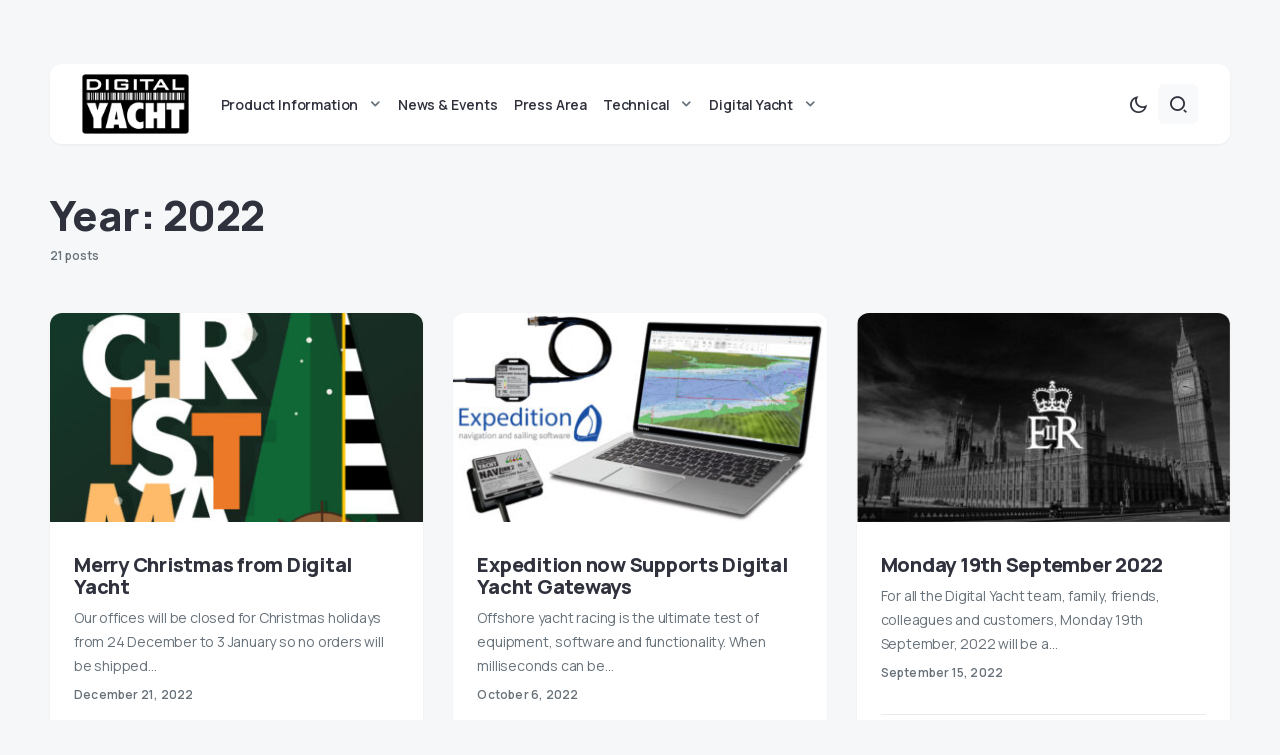

--- FILE ---
content_type: text/html; charset=UTF-8
request_url: https://digitalyacht.net/2022/
body_size: 16116
content:
<!doctype html>
<html lang="en-US">
<head>
	<meta charset="UTF-8" />
	<meta name="viewport" content="width=device-width, initial-scale=1" />
	<link rel="profile" href="https://gmpg.org/xfn/11" />
	<meta name='robots' content='noindex, follow' />

	<!-- This site is optimized with the Yoast SEO plugin v22.4 - https://yoast.com/wordpress/plugins/seo/ -->
	<title>2022 - Digital Yacht News</title>
	<meta property="og:locale" content="en_US" />
	<meta property="og:type" content="website" />
	<meta property="og:title" content="2022 - Digital Yacht News" />
	<meta property="og:url" content="https://digitalyacht.net/2022/" />
	<meta property="og:site_name" content="Digital Yacht News" />
	<meta name="twitter:card" content="summary_large_image" />
	<script type="application/ld+json" class="yoast-schema-graph">{"@context":"https://schema.org","@graph":[{"@type":"CollectionPage","@id":"https://digitalyacht.net/2022/","url":"https://digitalyacht.net/2022/","name":"2022 - Digital Yacht News","isPartOf":{"@id":"https://digitalyacht.net/#website"},"primaryImageOfPage":{"@id":"https://digitalyacht.net/2022/#primaryimage"},"image":{"@id":"https://digitalyacht.net/2022/#primaryimage"},"thumbnailUrl":"https://digitalyacht.net/wp-content/uploads/2022/12/Carte-de-voeux-Anglais-scaled.jpg","breadcrumb":{"@id":"https://digitalyacht.net/2022/#breadcrumb"},"inLanguage":"en-US"},{"@type":"ImageObject","inLanguage":"en-US","@id":"https://digitalyacht.net/2022/#primaryimage","url":"https://digitalyacht.net/wp-content/uploads/2022/12/Carte-de-voeux-Anglais-scaled.jpg","contentUrl":"https://digitalyacht.net/wp-content/uploads/2022/12/Carte-de-voeux-Anglais-scaled.jpg","width":1810,"height":2560},{"@type":"BreadcrumbList","@id":"https://digitalyacht.net/2022/#breadcrumb","itemListElement":[{"@type":"ListItem","position":1,"name":"Home","item":"https://digitalyacht.net/"},{"@type":"ListItem","position":2,"name":"Archives for 2022"}]},{"@type":"WebSite","@id":"https://digitalyacht.net/#website","url":"https://digitalyacht.net/","name":"Digital Yacht News","description":"The next generation navigation from Digital Yacht","publisher":{"@id":"https://digitalyacht.net/#organization"},"potentialAction":[{"@type":"SearchAction","target":{"@type":"EntryPoint","urlTemplate":"https://digitalyacht.net/?s={search_term_string}"},"query-input":"required name=search_term_string"}],"inLanguage":"en-US"},{"@type":"Organization","@id":"https://digitalyacht.net/#organization","name":"Digital Yacht News","url":"https://digitalyacht.net/","logo":{"@type":"ImageObject","inLanguage":"en-US","@id":"https://digitalyacht.net/#/schema/logo/image/","url":"https://digitalyacht.net/wp-content/uploads/2023/12/logo_digital_yacht_news.png","contentUrl":"https://digitalyacht.net/wp-content/uploads/2023/12/logo_digital_yacht_news.png","width":142,"height":80,"caption":"Digital Yacht News"},"image":{"@id":"https://digitalyacht.net/#/schema/logo/image/"}}]}</script>
	<!-- / Yoast SEO plugin. -->


<link rel='dns-prefetch' href='//fonts.googleapis.com' />
<link href='https://fonts.gstatic.com' crossorigin rel='preconnect' />
<link rel="alternate" type="application/rss+xml" title="Digital Yacht News &raquo; Feed" href="https://digitalyacht.net/feed/" />
			<link rel="preload" href="https://digitalyacht.net/wp-content/plugins/canvas/assets/fonts/canvas-icons.woff" as="font" type="font/woff" crossorigin>
			<link rel='stylesheet' id='canvas-css' href='https://digitalyacht.net/wp-content/plugins/canvas/assets/css/canvas.css?ver=2.4.4.1' media='all' />
<link rel='alternate stylesheet' id='powerkit-icons-css' href='https://digitalyacht.net/wp-content/plugins/powerkit/assets/fonts/powerkit-icons.woff?ver=2.9.2' as='font' type='font/wof' crossorigin />
<link rel='stylesheet' id='powerkit-css' href='https://digitalyacht.net/wp-content/plugins/powerkit/assets/css/powerkit.css?ver=2.9.2' media='all' />
<link rel='stylesheet' id='wp-block-library-css' href='https://digitalyacht.net/wp-includes/css/dist/block-library/style.min.css?ver=6.4.7' media='all' />
<link rel='stylesheet' id='canvas-block-alert-style-css' href='https://digitalyacht.net/wp-content/plugins/canvas/components/basic-elements/block-alert/block.css?ver=1712658949' media='all' />
<link rel='stylesheet' id='canvas-block-progress-style-css' href='https://digitalyacht.net/wp-content/plugins/canvas/components/basic-elements/block-progress/block.css?ver=1712658949' media='all' />
<link rel='stylesheet' id='canvas-block-collapsibles-style-css' href='https://digitalyacht.net/wp-content/plugins/canvas/components/basic-elements/block-collapsibles/block.css?ver=1712658949' media='all' />
<link rel='stylesheet' id='canvas-block-tabs-style-css' href='https://digitalyacht.net/wp-content/plugins/canvas/components/basic-elements/block-tabs/block.css?ver=1712658949' media='all' />
<link rel='stylesheet' id='canvas-block-section-heading-style-css' href='https://digitalyacht.net/wp-content/plugins/canvas/components/basic-elements/block-section-heading/block.css?ver=1712658949' media='all' />
<link rel='stylesheet' id='canvas-block-row-style-css' href='https://digitalyacht.net/wp-content/plugins/canvas/components/layout-blocks/block-row/block-row.css?ver=1712658949' media='all' />
<link rel='stylesheet' id='canvas-justified-gallery-block-style-css' href='https://digitalyacht.net/wp-content/plugins/canvas/components/justified-gallery/block/block-justified-gallery.css?ver=1712658949' media='all' />
<link rel='stylesheet' id='canvas-slider-gallery-block-style-css' href='https://digitalyacht.net/wp-content/plugins/canvas/components/slider-gallery/block/block-slider-gallery.css?ver=1712658949' media='all' />
<link rel='stylesheet' id='canvas-block-posts-sidebar-css' href='https://digitalyacht.net/wp-content/plugins/canvas/components/posts/block-posts-sidebar/block-posts-sidebar.css?ver=1712658949' media='all' />
<style id='classic-theme-styles-inline-css'>
/*! This file is auto-generated */
.wp-block-button__link{color:#fff;background-color:#32373c;border-radius:9999px;box-shadow:none;text-decoration:none;padding:calc(.667em + 2px) calc(1.333em + 2px);font-size:1.125em}.wp-block-file__button{background:#32373c;color:#fff;text-decoration:none}
</style>
<style id='global-styles-inline-css'>
body{--wp--preset--color--black: #000000;--wp--preset--color--cyan-bluish-gray: #abb8c3;--wp--preset--color--white: #FFFFFF;--wp--preset--color--pale-pink: #f78da7;--wp--preset--color--vivid-red: #cf2e2e;--wp--preset--color--luminous-vivid-orange: #ff6900;--wp--preset--color--luminous-vivid-amber: #fcb900;--wp--preset--color--light-green-cyan: #7bdcb5;--wp--preset--color--vivid-green-cyan: #00d084;--wp--preset--color--pale-cyan-blue: #8ed1fc;--wp--preset--color--vivid-cyan-blue: #0693e3;--wp--preset--color--vivid-purple: #9b51e0;--wp--preset--color--blue: #59BACC;--wp--preset--color--green: #58AD69;--wp--preset--color--orange: #FFBC49;--wp--preset--color--red: #e32c26;--wp--preset--color--gray-50: #f8f9fa;--wp--preset--color--gray-100: #f8f9fb;--wp--preset--color--gray-200: #e9ecef;--wp--preset--color--secondary: #67717a;--wp--preset--color--primary: #2f323d;--wp--preset--gradient--vivid-cyan-blue-to-vivid-purple: linear-gradient(135deg,rgba(6,147,227,1) 0%,rgb(155,81,224) 100%);--wp--preset--gradient--light-green-cyan-to-vivid-green-cyan: linear-gradient(135deg,rgb(122,220,180) 0%,rgb(0,208,130) 100%);--wp--preset--gradient--luminous-vivid-amber-to-luminous-vivid-orange: linear-gradient(135deg,rgba(252,185,0,1) 0%,rgba(255,105,0,1) 100%);--wp--preset--gradient--luminous-vivid-orange-to-vivid-red: linear-gradient(135deg,rgba(255,105,0,1) 0%,rgb(207,46,46) 100%);--wp--preset--gradient--very-light-gray-to-cyan-bluish-gray: linear-gradient(135deg,rgb(238,238,238) 0%,rgb(169,184,195) 100%);--wp--preset--gradient--cool-to-warm-spectrum: linear-gradient(135deg,rgb(74,234,220) 0%,rgb(151,120,209) 20%,rgb(207,42,186) 40%,rgb(238,44,130) 60%,rgb(251,105,98) 80%,rgb(254,248,76) 100%);--wp--preset--gradient--blush-light-purple: linear-gradient(135deg,rgb(255,206,236) 0%,rgb(152,150,240) 100%);--wp--preset--gradient--blush-bordeaux: linear-gradient(135deg,rgb(254,205,165) 0%,rgb(254,45,45) 50%,rgb(107,0,62) 100%);--wp--preset--gradient--luminous-dusk: linear-gradient(135deg,rgb(255,203,112) 0%,rgb(199,81,192) 50%,rgb(65,88,208) 100%);--wp--preset--gradient--pale-ocean: linear-gradient(135deg,rgb(255,245,203) 0%,rgb(182,227,212) 50%,rgb(51,167,181) 100%);--wp--preset--gradient--electric-grass: linear-gradient(135deg,rgb(202,248,128) 0%,rgb(113,206,126) 100%);--wp--preset--gradient--midnight: linear-gradient(135deg,rgb(2,3,129) 0%,rgb(40,116,252) 100%);--wp--preset--font-size--small: 13px;--wp--preset--font-size--medium: 20px;--wp--preset--font-size--large: 36px;--wp--preset--font-size--x-large: 42px;--wp--preset--spacing--20: 0.44rem;--wp--preset--spacing--30: 0.67rem;--wp--preset--spacing--40: 1rem;--wp--preset--spacing--50: 1.5rem;--wp--preset--spacing--60: 2.25rem;--wp--preset--spacing--70: 3.38rem;--wp--preset--spacing--80: 5.06rem;--wp--preset--shadow--natural: 6px 6px 9px rgba(0, 0, 0, 0.2);--wp--preset--shadow--deep: 12px 12px 50px rgba(0, 0, 0, 0.4);--wp--preset--shadow--sharp: 6px 6px 0px rgba(0, 0, 0, 0.2);--wp--preset--shadow--outlined: 6px 6px 0px -3px rgba(255, 255, 255, 1), 6px 6px rgba(0, 0, 0, 1);--wp--preset--shadow--crisp: 6px 6px 0px rgba(0, 0, 0, 1);}:where(.is-layout-flex){gap: 0.5em;}:where(.is-layout-grid){gap: 0.5em;}body .is-layout-flow > .alignleft{float: left;margin-inline-start: 0;margin-inline-end: 2em;}body .is-layout-flow > .alignright{float: right;margin-inline-start: 2em;margin-inline-end: 0;}body .is-layout-flow > .aligncenter{margin-left: auto !important;margin-right: auto !important;}body .is-layout-constrained > .alignleft{float: left;margin-inline-start: 0;margin-inline-end: 2em;}body .is-layout-constrained > .alignright{float: right;margin-inline-start: 2em;margin-inline-end: 0;}body .is-layout-constrained > .aligncenter{margin-left: auto !important;margin-right: auto !important;}body .is-layout-constrained > :where(:not(.alignleft):not(.alignright):not(.alignfull)){max-width: var(--wp--style--global--content-size);margin-left: auto !important;margin-right: auto !important;}body .is-layout-constrained > .alignwide{max-width: var(--wp--style--global--wide-size);}body .is-layout-flex{display: flex;}body .is-layout-flex{flex-wrap: wrap;align-items: center;}body .is-layout-flex > *{margin: 0;}body .is-layout-grid{display: grid;}body .is-layout-grid > *{margin: 0;}:where(.wp-block-columns.is-layout-flex){gap: 2em;}:where(.wp-block-columns.is-layout-grid){gap: 2em;}:where(.wp-block-post-template.is-layout-flex){gap: 1.25em;}:where(.wp-block-post-template.is-layout-grid){gap: 1.25em;}.has-black-color{color: var(--wp--preset--color--black) !important;}.has-cyan-bluish-gray-color{color: var(--wp--preset--color--cyan-bluish-gray) !important;}.has-white-color{color: var(--wp--preset--color--white) !important;}.has-pale-pink-color{color: var(--wp--preset--color--pale-pink) !important;}.has-vivid-red-color{color: var(--wp--preset--color--vivid-red) !important;}.has-luminous-vivid-orange-color{color: var(--wp--preset--color--luminous-vivid-orange) !important;}.has-luminous-vivid-amber-color{color: var(--wp--preset--color--luminous-vivid-amber) !important;}.has-light-green-cyan-color{color: var(--wp--preset--color--light-green-cyan) !important;}.has-vivid-green-cyan-color{color: var(--wp--preset--color--vivid-green-cyan) !important;}.has-pale-cyan-blue-color{color: var(--wp--preset--color--pale-cyan-blue) !important;}.has-vivid-cyan-blue-color{color: var(--wp--preset--color--vivid-cyan-blue) !important;}.has-vivid-purple-color{color: var(--wp--preset--color--vivid-purple) !important;}.has-black-background-color{background-color: var(--wp--preset--color--black) !important;}.has-cyan-bluish-gray-background-color{background-color: var(--wp--preset--color--cyan-bluish-gray) !important;}.has-white-background-color{background-color: var(--wp--preset--color--white) !important;}.has-pale-pink-background-color{background-color: var(--wp--preset--color--pale-pink) !important;}.has-vivid-red-background-color{background-color: var(--wp--preset--color--vivid-red) !important;}.has-luminous-vivid-orange-background-color{background-color: var(--wp--preset--color--luminous-vivid-orange) !important;}.has-luminous-vivid-amber-background-color{background-color: var(--wp--preset--color--luminous-vivid-amber) !important;}.has-light-green-cyan-background-color{background-color: var(--wp--preset--color--light-green-cyan) !important;}.has-vivid-green-cyan-background-color{background-color: var(--wp--preset--color--vivid-green-cyan) !important;}.has-pale-cyan-blue-background-color{background-color: var(--wp--preset--color--pale-cyan-blue) !important;}.has-vivid-cyan-blue-background-color{background-color: var(--wp--preset--color--vivid-cyan-blue) !important;}.has-vivid-purple-background-color{background-color: var(--wp--preset--color--vivid-purple) !important;}.has-black-border-color{border-color: var(--wp--preset--color--black) !important;}.has-cyan-bluish-gray-border-color{border-color: var(--wp--preset--color--cyan-bluish-gray) !important;}.has-white-border-color{border-color: var(--wp--preset--color--white) !important;}.has-pale-pink-border-color{border-color: var(--wp--preset--color--pale-pink) !important;}.has-vivid-red-border-color{border-color: var(--wp--preset--color--vivid-red) !important;}.has-luminous-vivid-orange-border-color{border-color: var(--wp--preset--color--luminous-vivid-orange) !important;}.has-luminous-vivid-amber-border-color{border-color: var(--wp--preset--color--luminous-vivid-amber) !important;}.has-light-green-cyan-border-color{border-color: var(--wp--preset--color--light-green-cyan) !important;}.has-vivid-green-cyan-border-color{border-color: var(--wp--preset--color--vivid-green-cyan) !important;}.has-pale-cyan-blue-border-color{border-color: var(--wp--preset--color--pale-cyan-blue) !important;}.has-vivid-cyan-blue-border-color{border-color: var(--wp--preset--color--vivid-cyan-blue) !important;}.has-vivid-purple-border-color{border-color: var(--wp--preset--color--vivid-purple) !important;}.has-vivid-cyan-blue-to-vivid-purple-gradient-background{background: var(--wp--preset--gradient--vivid-cyan-blue-to-vivid-purple) !important;}.has-light-green-cyan-to-vivid-green-cyan-gradient-background{background: var(--wp--preset--gradient--light-green-cyan-to-vivid-green-cyan) !important;}.has-luminous-vivid-amber-to-luminous-vivid-orange-gradient-background{background: var(--wp--preset--gradient--luminous-vivid-amber-to-luminous-vivid-orange) !important;}.has-luminous-vivid-orange-to-vivid-red-gradient-background{background: var(--wp--preset--gradient--luminous-vivid-orange-to-vivid-red) !important;}.has-very-light-gray-to-cyan-bluish-gray-gradient-background{background: var(--wp--preset--gradient--very-light-gray-to-cyan-bluish-gray) !important;}.has-cool-to-warm-spectrum-gradient-background{background: var(--wp--preset--gradient--cool-to-warm-spectrum) !important;}.has-blush-light-purple-gradient-background{background: var(--wp--preset--gradient--blush-light-purple) !important;}.has-blush-bordeaux-gradient-background{background: var(--wp--preset--gradient--blush-bordeaux) !important;}.has-luminous-dusk-gradient-background{background: var(--wp--preset--gradient--luminous-dusk) !important;}.has-pale-ocean-gradient-background{background: var(--wp--preset--gradient--pale-ocean) !important;}.has-electric-grass-gradient-background{background: var(--wp--preset--gradient--electric-grass) !important;}.has-midnight-gradient-background{background: var(--wp--preset--gradient--midnight) !important;}.has-small-font-size{font-size: var(--wp--preset--font-size--small) !important;}.has-medium-font-size{font-size: var(--wp--preset--font-size--medium) !important;}.has-large-font-size{font-size: var(--wp--preset--font-size--large) !important;}.has-x-large-font-size{font-size: var(--wp--preset--font-size--x-large) !important;}
.wp-block-navigation a:where(:not(.wp-element-button)){color: inherit;}
:where(.wp-block-post-template.is-layout-flex){gap: 1.25em;}:where(.wp-block-post-template.is-layout-grid){gap: 1.25em;}
:where(.wp-block-columns.is-layout-flex){gap: 2em;}:where(.wp-block-columns.is-layout-grid){gap: 2em;}
.wp-block-pullquote{font-size: 1.5em;line-height: 1.6;}
</style>
<link rel='stylesheet' id='advanced-popups-css' href='https://digitalyacht.net/wp-content/plugins/advanced-popups/public/css/advanced-popups-public.css?ver=1.1.9' media='all' />
<link rel='stylesheet' id='canvas-block-heading-style-css' href='https://digitalyacht.net/wp-content/plugins/canvas/components/content-formatting/block-heading/block.css?ver=1712658949' media='all' />
<link rel='stylesheet' id='canvas-block-list-style-css' href='https://digitalyacht.net/wp-content/plugins/canvas/components/content-formatting/block-list/block.css?ver=1712658949' media='all' />
<link rel='stylesheet' id='canvas-block-paragraph-style-css' href='https://digitalyacht.net/wp-content/plugins/canvas/components/content-formatting/block-paragraph/block.css?ver=1712658949' media='all' />
<link rel='stylesheet' id='canvas-block-separator-style-css' href='https://digitalyacht.net/wp-content/plugins/canvas/components/content-formatting/block-separator/block.css?ver=1712658949' media='all' />
<link rel='stylesheet' id='canvas-block-group-style-css' href='https://digitalyacht.net/wp-content/plugins/canvas/components/basic-elements/block-group/block.css?ver=1712658949' media='all' />
<link rel='stylesheet' id='canvas-block-cover-style-css' href='https://digitalyacht.net/wp-content/plugins/canvas/components/basic-elements/block-cover/block.css?ver=1712658949' media='all' />
<link rel='stylesheet' id='powerkit-author-box-css' href='https://digitalyacht.net/wp-content/plugins/powerkit/modules/author-box/public/css/public-powerkit-author-box.css?ver=2.9.2' media='all' />
<link rel='stylesheet' id='powerkit-basic-elements-css' href='https://digitalyacht.net/wp-content/plugins/powerkit/modules/basic-elements/public/css/public-powerkit-basic-elements.css?ver=2.9.2' media='screen' />
<link rel='stylesheet' id='powerkit-content-formatting-css' href='https://digitalyacht.net/wp-content/plugins/powerkit/modules/content-formatting/public/css/public-powerkit-content-formatting.css?ver=2.9.2' media='all' />
<link rel='stylesheet' id='powerkit-сontributors-css' href='https://digitalyacht.net/wp-content/plugins/powerkit/modules/contributors/public/css/public-powerkit-contributors.css?ver=2.9.2' media='all' />
<link rel='stylesheet' id='powerkit-featured-categories-css' href='https://digitalyacht.net/wp-content/plugins/powerkit/modules/featured-categories/public/css/public-powerkit-featured-categories.css?ver=2.9.2' media='all' />
<link rel='stylesheet' id='powerkit-inline-posts-css' href='https://digitalyacht.net/wp-content/plugins/powerkit/modules/inline-posts/public/css/public-powerkit-inline-posts.css?ver=2.9.2' media='all' />
<link rel='stylesheet' id='powerkit-justified-gallery-css' href='https://digitalyacht.net/wp-content/plugins/powerkit/modules/justified-gallery/public/css/public-powerkit-justified-gallery.css?ver=2.9.2' media='all' />
<link rel='stylesheet' id='powerkit-lazyload-css' href='https://digitalyacht.net/wp-content/plugins/powerkit/modules/lazyload/public/css/public-powerkit-lazyload.css?ver=2.9.2' media='all' />
<link rel='stylesheet' id='glightbox-css' href='https://digitalyacht.net/wp-content/plugins/powerkit/modules/lightbox/public/css/glightbox.min.css?ver=2.9.2' media='all' />
<link rel='stylesheet' id='powerkit-lightbox-css' href='https://digitalyacht.net/wp-content/plugins/powerkit/modules/lightbox/public/css/public-powerkit-lightbox.css?ver=2.9.2' media='all' />
<link rel='stylesheet' id='powerkit-widget-posts-css' href='https://digitalyacht.net/wp-content/plugins/powerkit/modules/posts/public/css/public-powerkit-widget-posts.css?ver=2.9.2' media='all' />
<link rel='stylesheet' id='powerkit-scroll-to-top-css' href='https://digitalyacht.net/wp-content/plugins/powerkit/modules/scroll-to-top/public/css/public-powerkit-scroll-to-top.css?ver=2.9.2' media='all' />
<link rel='stylesheet' id='powerkit-share-buttons-css' href='https://digitalyacht.net/wp-content/plugins/powerkit/modules/share-buttons/public/css/public-powerkit-share-buttons.css?ver=2.9.2' media='all' />
<link rel='stylesheet' id='powerkit-slider-gallery-css' href='https://digitalyacht.net/wp-content/plugins/powerkit/modules/slider-gallery/public/css/public-powerkit-slider-gallery.css?ver=2.9.2' media='all' />
<link rel='stylesheet' id='powerkit-social-links-css' href='https://digitalyacht.net/wp-content/plugins/powerkit/modules/social-links/public/css/public-powerkit-social-links.css?ver=2.9.2' media='all' />
<link rel='stylesheet' id='powerkit-widget-about-css' href='https://digitalyacht.net/wp-content/plugins/powerkit/modules/widget-about/public/css/public-powerkit-widget-about.css?ver=2.9.2' media='all' />
<link rel='stylesheet' id='csco-styles-css' href='https://digitalyacht.net/wp-content/themes/caards/style.css?ver=1.0.4' media='all' />
<style id='csco-styles-inline-css'>
:root { --social-links-label: "CONNECT"; }
.searchwp-live-search-no-min-chars:after { content: "Continue typing" }
</style>
<link rel='stylesheet' id='f70bb43469ae521931c67d0772304077-css' href='https://fonts.googleapis.com/css?family=Manrope%3A400%2C700%2C600%2C500%2C800&#038;subset=latin%2Clatin-ext%2Ccyrillic%2Ccyrillic-ext%2Cvietnamese&#038;display=swap&#038;ver=1.0.4' media='all' />
<style id='csco-customizer-output-styles-inline-css'>
:root, [data-scheme="default"]{--cs-color-primary:#2F323D;--cs-palette-color-primary:#2F323D;--cs-color-secondary:#67717a;--cs-palette-color-secondary:#67717a;--cs-color-accent:#ec7927;--cs-color-accent-rgb:236,121,39;--cs-color-overlay-background:rgba(0,0,0,0.5);--cs-color-button:#010a08;--cs-color-button-contrast:#ffffff;--cs-color-button-hover:#ec7927;--cs-color-button-hover-contrast:#ffffff;--cs-color-entry-category-contrast:#2f323d;--cs-color-entry-category-hover-contrast:#818181;--cs-color-post-meta:#67717a;--cs-color-post-meta-link:#2f323d;--cs-color-post-meta-link-hover:#ec7927;--cs-color-excerpt:#67717a;--cs-color-badge-primary:#2d5de0;--cs-color-badge-primary-contrast:#ffffff;--cs-color-badge-secondary:#ededed;--cs-color-badge-secondary-contrast:#000000;--cs-color-badge-success:#28a745;--cs-color-badge-success-contrast:#ffffff;--cs-color-badge-danger:#dc3546;--cs-color-badge-danger-contrast:#ffffff;--cs-color-badge-warning:#fdb013;--cs-color-badge-warning-contrast:#ffffff;--cs-color-badge-info:#dfeef9;--cs-color-badge-info-contrast:#2D5DE0;--cs-color-badge-dark:#000000;--cs-color-badge-dark-contrast:#ffffff;--cs-color-badge-light:#fafafa;--cs-color-badge-light-contrast:#000000;}:root, [data-site-scheme="default"]{--cs-color-header-background:#ffffff;--cs-color-footer-background:#ffffff;--cs-color-search-background:rgba(246,247,248,0.8);--cs-color-layout-elements-background:#ffffff;--cs-color-featured-column-link-background:#ffffff;--cs-color-widgets-background:#ffffff;--cs-color-submenu-link-background:#ffffff;--cs-color-submenu-background:#f6f7f8;--cs-color-featured-column-background:#f6f7f8;--cs-color-multi-column-background:#f6f7f8;--cs-color-fullscreen-menu-link-background:#f6f7f8;}:root .entry-content:not(.canvas-content), [data-scheme="default"] .entry-content:not(.canvas-content){--cs-color-link:#2f323d;--cs-color-link-hover:#ec7927;}[data-scheme="inverse"], [data-scheme="dark"]{--cs-color-tags:#50525C;--cs-color-tags-contrast:#ffffff;--cs-color-tags-hover:#ffffff;--cs-color-tags-hover-contrast:#2f323d;}[data-scheme="dark"]{--cs-color-primary:#ffffff;--cs-palette-color-primary:#ffffff;--cs-color-secondary:#78848F;--cs-palette-color-secondary:#78848F;--cs-color-accent:#ec7927;--cs-color-accent-rgb:236,121,39;--cs-color-button:#dbdbdb;--cs-color-button-contrast:#606060;--cs-color-button-hover:#ec7927;--cs-color-button-hover-contrast:#ffffff;--cs-color-entry-category-contrast:#818181;--cs-color-entry-category-hover-contrast:#bcbcbc;--cs-color-post-meta:#ffffff;--cs-color-post-meta-link:#ffffff;--cs-color-post-meta-link-hover:#ec7927;--cs-color-excerpt:#ffffff;--cs-color-badge-primary:#000000;--cs-color-badge-primary-contrast:#ffffff;--cs-color-badge-secondary:#ededed;--cs-color-badge-secondary-contrast:#000000;--cs-color-badge-success:#28a745;--cs-color-badge-success-contrast:#ffffff;--cs-color-badge-danger:#dc3546;--cs-color-badge-danger-contrast:#ffffff;--cs-color-badge-warning:#fdb013;--cs-color-badge-warning-contrast:#ffffff;--cs-color-badge-info:#dfeef9;--cs-color-badge-info-contrast:#2D5DE0;--cs-color-badge-dark:rgba(255,255,255,0.7);--cs-color-badge-dark-contrast:#ffffff;--cs-color-badge-light:rgb(238,238,238);--cs-color-badge-light-contrast:#020202;}[data-site-scheme="dark"]{--cs-color-header-background:#1b1c1f;--cs-color-footer-background:#1b1c1f;--cs-color-search-background:rgba(28,28,28, 0.8);--cs-color-overlay-background:rgba(0,0,0,0.5);--cs-color-layout-elements-background:#1b1c1f;--cs-color-featured-column-link-background:#1b1c1f;--cs-color-widgets-background:#1b1c1f;--cs-color-submenu-link-background:#1b1c1f;--cs-color-submenu-background:#50525C;--cs-color-featured-column-background:#50525C;--cs-color-multi-column-background:#50525C;--cs-color-fullscreen-menu-link-background:#50525C;}[data-scheme="inverse"] .entry-content:not(.canvas-content), [data-scheme="dark"] .entry-content:not(.canvas-content){--cs-color-link:#ffffff;--cs-color-link-hover:#ec7927;}:root{--cs-layout-elements-border-radius:12px;--cs-image-border-radius:12px;--cs-button-border-radius:6px;--cnvs-tabs-border-radius:6px;--cs-input-border-radius:6px;--cs-badge-border-radius:6px;--cs-tag-border-radius:6px;--cs-category-label-border-radius:6px;--cs-header-initial-height:80px;--cs-header-height:80px;}.cs-posts-area__home.cs-posts-area__grid, .cs-posts-area__home.cs-posts-area__masonry{--cs-posts-area-grid-columns:2;--cs-posts-area-grid-column-gap:40px;}.cs-posts-area__home.cs-posts-area__masonry .cs-posts-area__masonry-col-3, .cs-posts-area__home.cs-posts-area__masonry .cs-posts-area__masonry-col-4{display:none;}.cs-posts-area__home{--cs-posts-area-grid-row-gap:40px;}.cs-posts-area__archive.cs-posts-area__grid, .cs-posts-area__archive.cs-posts-area__masonry{--cs-posts-area-grid-columns:4;--cs-posts-area-grid-column-gap:30px;}.cs-posts-area__archive{--cs-posts-area-grid-row-gap:30px;--cs-entry-title-font-size:25px;}@media (max-width: 1583.98px){.cs-posts-area__home.cs-posts-area__grid, .cs-posts-area__home.cs-posts-area__masonry{--cs-posts-area-grid-columns:2;--cs-posts-area-grid-column-gap:40px;}.cs-posts-area__home.cs-posts-area__masonry .cs-posts-area__masonry-col-3, .cs-posts-area__home.cs-posts-area__masonry .cs-posts-area__masonry-col-4{display:none;}.cs-posts-area__home{--cs-posts-area-grid-row-gap:40px;}.cs-posts-area__archive.cs-posts-area__grid, .cs-posts-area__archive.cs-posts-area__masonry{--cs-posts-area-grid-columns:3;--cs-posts-area-grid-column-gap:30px;}.cs-posts-area__archive.cs-posts-area__masonry .cs-posts-area__masonry-col-4{display:none;}.cs-posts-area__archive{--cs-posts-area-grid-row-gap:30px;--cs-entry-title-font-size:20px;}}@media (max-width: 1279.98px){.cs-posts-area__home.cs-posts-area__grid, .cs-posts-area__home.cs-posts-area__masonry{--cs-posts-area-grid-columns:2;--cs-posts-area-grid-column-gap:40px;}.cs-posts-area__home.cs-posts-area__masonry .cs-posts-area__masonry-col-3, .cs-posts-area__home.cs-posts-area__masonry .cs-posts-area__masonry-col-4{display:none;}.cs-posts-area__home{--cs-posts-area-grid-row-gap:40px;}.cs-posts-area__archive.cs-posts-area__grid, .cs-posts-area__archive.cs-posts-area__masonry{--cs-posts-area-grid-columns:3;--cs-posts-area-grid-column-gap:30px;}.cs-posts-area__archive.cs-posts-area__masonry .cs-posts-area__masonry-col-4{display:none;}.cs-posts-area__archive{--cs-posts-area-grid-row-gap:25px;--cs-entry-title-font-size:20px;}}@media (max-width: 575.98px){.cs-posts-area__home.cs-posts-area__grid, .cs-posts-area__home.cs-posts-area__masonry{--cs-posts-area-grid-columns:1;--cs-posts-area-grid-column-gap:40px;}.cs-posts-area__home.cs-posts-area__masonry .cs-posts-area__masonry-col-2, .cs-posts-area__home.cs-posts-area__masonry .cs-posts-area__masonry-col-3, .cs-posts-area__home.cs-posts-area__masonry .cs-posts-area__masonry-col-4{display:none;}.cs-posts-area__home{--cs-posts-area-grid-row-gap:40px;}.cs-posts-area__archive.cs-posts-area__grid, .cs-posts-area__archive.cs-posts-area__masonry{--cs-posts-area-grid-columns:1;--cs-posts-area-grid-column-gap:30px;}.cs-posts-area__archive.cs-posts-area__masonry .cs-posts-area__masonry-col-2, .cs-posts-area__archive.cs-posts-area__masonry .cs-posts-area__masonry-col-3, .cs-posts-area__archive.cs-posts-area__masonry .cs-posts-area__masonry-col-4{display:none;}.cs-posts-area__archive{--cs-posts-area-grid-row-gap:20px;--cs-entry-title-font-size:20px;}}
</style>
<script src="https://digitalyacht.net/wp-includes/js/jquery/jquery.min.js?ver=3.7.1" id="jquery-core-js"></script>
<script src="https://digitalyacht.net/wp-includes/js/jquery/jquery-migrate.min.js?ver=3.4.1" id="jquery-migrate-js"></script>
<script src="https://digitalyacht.net/wp-content/plugins/advanced-popups/public/js/advanced-popups-public.js?ver=1.1.9" id="advanced-popups-js"></script>
		<link rel="preload" href="https://digitalyacht.net/wp-content/plugins/advanced-popups/fonts/advanced-popups-icons.woff" as="font" type="font/woff" crossorigin>
		
<style type="text/css" media="all" id="canvas-blocks-dynamic-styles">

</style>
<style id="csco-inline-styles">
:root {

	/* Base Font */
	--cs-font-base-family: 'Manrope';
	--cs-font-base-size: 1rem;
	--cs-font-base-weight: 400;
	--cs-font-base-style: normal;
	--cs-font-base-letter-spacing: normal;
	--cs-font-base-line-height: 1.5;

	/* Primary Font */
	--cs-font-primary-family: 'Manrope';
	--cs-font-primary-size: 0.75rem;
	--cs-font-primary-weight: 600;
	--cs-font-primary-style: normal;
	--cs-font-primary-letter-spacing: normal;
	--cs-font-primary-text-transform: uppercase;

	/* Secondary Font */
	--cs-font-secondary-family: 'Manrope';
	--cs-font-secondary-size: 0.75rem;
	--cs-font-secondary-weight: 600;
	--cs-font-secondary-style: normal;
	--cs-font-secondary-letter-spacing: 0px;
	--cs-font-secondary-text-transform: none;

	/* Post Meta Font */
	--cs-font-post-meta-family: 'Manrope';
	--cs-font-post-meta-size: 0.75rem;
	--cs-font-post-meta-weight: 600;
	--cs-font-post-meta-style: normal;
	--cs-font-post-meta-letter-spacing: 0.0125rem;
	--cs-font-post-meta-text-transform: none;

	/* Details Font */
	--cs-font-details-family: 'Manrope';
	--cs-font-details-size: 0.75rem;
	--cs-font-details-weight: 600;
	--cs-font-details-style: normal;
	--cs-font-details-letter-spacing: 0.0125rem;
	--cs-font-details-text-transform: uppercase;

	/* Entry Excerpt */
	--cs-font-entry-excerpt-family: 'Manrope';
	--cs-font-entry-excerpt-size: 0.875rem;
	--cs-font-entry-excerpt-line-height: 1.75;
	--cs-font-entry-excerpt-letter-spacing: -0.0125rem;

	/* Category Font */
	--cs-font-category-family: 'Manrope';
	--cs-font-category-size: 0.75rem;
	--cs-font-category-weight: 500;
	--cs-font-category-style: normal;
	--cs-font-category-letter-spacing: -0.025em;
	--cs-font-category-text-transform: uppercase;

	/* Category Latter */
	--cs-font-category-letter-family: 'Manrope';
	--cs-font-category-letter-size: 1.125rem;
	--cs-font-category-letter-weight: 600;
	--cs-font-category-letter-style: normal;
	--cs-font-category-letter-letter-spacing: normal;
	--cs-font-category-letter-text-transform: uppercase;

	/* Post Number Font */
	--cs-font-post-number-family: 'Manrope';
	--cs-font-post-number-size: 1.125rem;
	--cs-font-post-number-weight: 600;
	--cs-font-post-number-style: normal;
	--cs-font-post-number-letter-spacing: normal;
	--cs-font-post-number-text-transform: uppercase;

	/* Tags Font */
	--cs-font-tags-family: 'Manrope';
	--cs-font-tags-size: 0.875rem;
	--cs-font-tags-weight: 600;
	--cs-font-tags-style: normal;
	--cs-font-tags-letter-spacing: -0.025em;
	--cs-font-tags-text-transform: none;

	/* Post Subbtitle */
	--cs-font-post-subtitle-family: 'Manrope';
	--cs-font-post-subtitle-size: 1.75rem;
	--cs-font-post-subtitle-weight: 400;
	--cs-font-post-subtitle-letter-spacing: normal;
	--cs-font-post-subtitle-line-height:1.25;

	/* Post Content */
	--cs-font-post-content-family: 'Manrope';
	--cs-font-post-content-size: 1.125rem;
	--cs-font-post-content-line-height:1.65;
	--cs-font-post-content-letter-spacing: -0.0125rem;

	/* Input Font */
	--cs-font-input-family: 'Manrope';
	--cs-font-input-size: 0.75rem;
	--cs-font-input-weight: 600;
	--cs-font-input-line-height:1.625rem;
	--cs-font-input-style: normal;
	--cs-font-input-letter-spacing: normal;
	--cs-font-input-text-transform: none;

	/* Button Font */
	--cs-font-button-family: 'Manrope';
	--cs-font-button-size: 0.875rem;
	--cs-font-button-weight: 600;
	--cs-font-button-style: normal;
	--cs-font-button-letter-spacing: normal;
	--cs-font-button-text-transform: none;

	/* Main Logo */
	--cs-font-main-logo-family: 'Manrope';
	--cs-font-main-logo-size: 1.5rem;
	--cs-font-main-logo-weight: 700;
	--cs-font-main-logo-style: normal;
	--cs-font-main-logo-letter-spacing: -0.075em;
	--cs-font-main-logo-text-transform: none;

	/* Large Logo */
	--cs-font-large-logo-family: 'Manrope';
	--cs-font-large-logo-size: 1.75rem;
	--cs-font-large-logo-weight: 700;
	--cs-font-large-logo-style: normal;
	--cs-font-large-logo-letter-spacing: -0.075em;
	--cs-font-large-logo-text-transform: none;

	/* Tagline Font */
	--cs-font-tag-line-family: 'Manrope';
	--cs-font-tag-line-size: 0.75rem;
	--cs-font-tag-line-weight: 600;
	--cs-font-tag-line-style: normal;
	--cs-font-tag-line-line-height: 1.5;
	--cs-font-tag-line-letter-spacing: normal;
	--cs-font-tag-line-text-transform: none;

	/* Footer Logo */
	--cs-font-footer-logo-family: 'Manrope';
	--cs-font-footer-logo-size: 1.5rem;
	--cs-font-footer-logo-weight: 700;
	--cs-font-footer-logo-style: normal;
	--cs-font-footer-logo-letter-spacing: -0.075em;
	--cs-font-footer-logo-text-transform: none;

	/* Headings */
	--cs-font-headings-family: 'Manrope';
	--cs-font-headings-weight: 800;
	--cs-font-headings-style: normal;
	--cs-font-headings-line-height: 1.14;
	--cs-font-headings-letter-spacing: -0.0125em;
	--cs-font-headings-text-transform: none;

	/* Headings of Sidebar */
	--cs-font-headings-sidebar-family: 'Manrope';
	--cs-font-headings-sidebar-size: 0.75rem;
	--cs-font-headings-sidebar-weight: 600;
	--cs-font-headings-sidebar-style: normal;
	--cs-font-headings-sidebar-letter-spacing: normal;
	--cs-font-headings-sidebar-text-transform: uppercase;

	/* Section Headings */
	--cs-font-section-headings-family: 'Manrope';
	--cs-font-section-headings-size: 2rem;
	--cs-font-section-headings-weight: 800;
	--cs-font-section-headings-style: normal;
	--cs-font-section-headings-letter-spacing: normal;
	--cs-font-section-headings-text-transform: none;

	/* Menu Font --------------- */
	--cs-font-primary-menu-family: 'Manrope';
	--cs-font-primary-menu-size: 0.875rem;
	--cs-font-primary-menu-weight: 600;
	--cs-font-primary-menu-style: normal;
	--cs-font-primary-menu-letter-spacing: -0.0125em;
	--cs-font-primary-menu-text-transform: none;

	/* Submenu Font */
	--cs-font-primary-submenu-family: 'Manrope';
	--cs-font-primary-submenu-size: 0.875rem;
	--cs-font-primary-submenu-weight: 600;
	--cs-font-primary-submenu-style: normal;
	--cs-font-primary-submenu-letter-spacing: normal;
	--cs-font-primary-submenu-text-transform: none;

	/* Used for main top level fullscreen-menu elements. */
	--cs-font-fullscreen-menu-family: 'Manrope';
	--cs-font-fullscreen-menu-size:  2.625rem;
	--cs-font-fullscreen-menu-weight: 800;
	--cs-font-fullscreen-menu-line-height: 1;
	--cs-font-fullscreen-menu-style: normal;
	--cs-font-fullscreen-menu-letter-spacing: -0.025em;
	--cs-font-fullscreen-menu-text-transform: none;

	/* Submenu Font */
	--cs-font-fullscreen-submenu-family: 'Manrope';
	--cs-font-fullscreen-submenu-size: 0.875rem;
	--cs-font-fullscreen-submenu-weight: 600;
	--cs-font-fullscreen-submenu-line-height: 1.2;
	--cs-font-fullscreen-submenu-style: normal;
	--cs-font-fullscreen-submenu-letter-spacing: normal;
	--cs-font-fullscreen-submenu-text-transform: none;

	/* Featured Menu */
	--cs-font-featured-menu-family: 'Manrope';
	--cs-font-featured-menu-size: 1rem;
	--cs-font-featured-menu-weight: 800;
	--cs-font-featured-menu-style: normal;
	--cs-font-featured-menu-letter-spacing: -0.025em;
	--cs-font-featured-menu-text-transform: none;

	/* Featured Submenu Font */
	--cs-font-featured-submenu-family: 'Manrope';
	--cs-font-featured-submenu-size: 0.875rem;
	--cs-font-featured-submenu-weight: 600;
	--cs-font-featured-submenu-style: normal;
	--cs-font-featured-submenu-letter-spacing: normal;
	--cs-font-featured-submenu-text-transform: none;

	/* Footer Menu Font */
	--cs-font-footer-menu-family: 'Manrope';
	--cs-font-footer-menu-size: 1.5rem;;
	--cs-font-footer-menu-weight: 800;
	--cs-font-footer-menu-line-height: 1;
	--cs-font-footer-menu-style:normal;
	--cs-font-footer-menu-letter-spacing: -0.025em;
	--cs-font-footer-menu-text-transform:  none;

	/* Footer Submenu Font */
	--cs-font-footer-submenu-family: 'Manrope';
	--cs-font-footer-submenu-size: 0.875rem;
	--cs-font-footer-submenu-weight: 600;
	--cs-font-footer-submenu-line-height: 1;
	--cs-font-footer-submenu-style: normal;
	--cs-font-footer-submenu-letter-spacing: normal;
	--cs-font-footer-submenu-text-transform: none;

	/* Footer Bottom Menu Font */
	--cs-font-footer-bottom-submenu-family: 'Manrope';
	--cs-font-footer-bottom-submenu-size: 0.875rem;
	--cs-font-footer-bottom-submenu-weight: 600;
	--cs-font-footer-bottom-submenu-line-height: 1;
	--cs-font-footer-bottom-submenu-style: normal;
	--cs-font-footer-bottom-submenu-letter-spacing: normal;
	--cs-font-footer-bottom-submenu-text-transform: none;
}
	/* Site Background */
	:root, [data-site-scheme="default"] {
		--cs-color-site-background: #f5f7f8;
	}
		[data-site-scheme="dark"] {
		--cs-color-site-background: #30323e;
	}
		[data-site-scheme="dark"] .cs-site {
		background-image: none;
	}
		/* Fullscreen Background */
	:root, [data-site-scheme="default"] {
		--cs-color-fullscreen-menu-background: #ffffff;
	}
		[data-site-scheme="dark"] {
		--cs-color-fullscreen-menu-background: #30323e;
	}
		[data-site-scheme="dark"] .cs-fullscreen-menu {
		background-image: none;
	}
	:root { 
	--cs-str-follow: "Follow me";
 }
</style>
		<style type="text/css">.broken_link, a.broken_link {
	text-decoration: line-through;
}</style><link rel="icon" href="https://digitalyacht.net/wp-content/uploads/2017/12/cropped-Digital-Yacht-Logo-W-on-B-512-Square-32x32.png" sizes="32x32" />
<link rel="icon" href="https://digitalyacht.net/wp-content/uploads/2017/12/cropped-Digital-Yacht-Logo-W-on-B-512-Square-192x192.png" sizes="192x192" />
<link rel="apple-touch-icon" href="https://digitalyacht.net/wp-content/uploads/2017/12/cropped-Digital-Yacht-Logo-W-on-B-512-Square-180x180.png" />
<meta name="msapplication-TileImage" content="https://digitalyacht.net/wp-content/uploads/2017/12/cropped-Digital-Yacht-Logo-W-on-B-512-Square-270x270.png" />
		<style id="wp-custom-css">
			.cs-header__tag-line{visibility:hidden;}
.single-post iframe {
    width: 100%; 
    height: 350px; 
    border: none; 
}
.block-post-main .cs-posts-area__main article .cs-entry__outer .cs-entry__title{min-height: 77px;}
.press-release-home-block .cs-posts-area__main article .cs-entry__outer .cs-entry__title{min-height: 101px;}
.post_press_release_block .cs-posts-area__main article .cs-entry__outer .cs-entry__title{min-height:67px;} 
.cs-header__multi-column.cs-site-submenu{display: none;}
/* Style for media gallery */
.image_gallery_post_media{display: inline-block;}
.title_media_block{margin-top:30px; margin-bottom:2px;}
.sub_title_media{font-size:15px;}
.image_gallery_post_media_block{width: 200px;display: inline-block;vertical-align: top;margin: 5px 5px;}
.title-media-block{text-transform:lowercase;padding: 0px 10px;text-align: center;height: 32px;}
/* End of Style for media gallery */
/* Style for press release single page */
.post-template-single-Fullwidth-press h1.cs-entry__title{text-align: center; max-width: 100%;}
.post-template-single-Fullwidth-press .cs-entry__content-wrap .cs-entry__content-container, .post-template-single-Fullwidth-press .cs-entry__content-wrap .entry-content{max-width: 800px;}
.post-template-single-Fullwidth-press .cs-entry__metabar{display:none;}
#photo_press_contact_div img{border-radius: 60px !important;}
.press_contact_block_maindiv{box-shadow: 0 6px 10px rgba(49,73,164,0.08),0 0 3px rgba(49,73,164,0.1),0 0 2px rgba(49,73,164,0.14);}
/* End of Style for press release single page */
.pingback.even.thread-odd.thread-alt.depth-1{display:none;}
.cs-footer__logo img{width: 110px !important;}
.text-home-css-newsletter{        margin-top: 0px !important; position: relative;top: -32px;line-height: 20px;font-size: 14px;color: #ffffff;}
.page-id-13487 .cs-entry__header-full .cs-entry__header-wrap{padding-top:0px !important; padding-bottom: 20px !important;}
.page-id-13487 .cs-entry__header-full:not(:last-child){margin-bottom: 0px !important;}
.page-id-13487 .cnvs-block-section-heading-1702967349260{margin-top:0px !important;}
@media only screen 
  and (min-device-width: 375px) 
  and (max-device-width: 812px) 
  and (-webkit-min-device-pixel-ratio: 3) { .block-post-main .cs-posts-area__main article .cs-entry__outer .cs-entry__title{min-height: initial;}
		.press-release-home-block .cs-posts-area__main article .cs-entry__outer .cs-entry__title{min-height: initial;}
}		</style>
			<!-- Google tag (gtag.js) -->
	<script async src="https://www.googletagmanager.com/gtag/js?id=G-ZGELHBFFT4"></script>
	<script>
	  window.dataLayer = window.dataLayer || [];
	  function gtag(){dataLayer.push(arguments);}
	  gtag('js', new Date());

	  gtag('config', 'G-ZGELHBFFT4');
	</script>
</head>

<body class="archive date wp-custom-logo wp-embed-responsive fts-remove-powered-by cs-page-layout-disabled cs-navbar-smart-enabled cs-sticky-sidebar-enabled cs-stick-to-bottom cs-header-one-type cs-search-type-one" data-scheme='default' data-site-scheme='default'>



	<div class="cs-site-overlay"></div>

	<div class="cs-offcanvas">
		<div class="cs-offcanvas__header" data-scheme="default">
			
			<nav class="cs-offcanvas__nav">
						<div class="cs-logo">
			<a class="cs-header__logo cs-logo-default " href="https://digitalyacht.net/">
				<img src="https://digitalyacht.net/wp-content/uploads/2023/12/logo_digital_yacht_news.png"  alt="Digital Yacht News" >			</a>

									<a class="cs-header__logo cs-logo-dark " href="https://digitalyacht.net/">
							<img src="https://digitalyacht.net/wp-content/uploads/2023/12/logo_digital_yacht_news.png"  alt="Digital Yacht News" >						</a>
							</div>
		
				<span class="cs-offcanvas__toggle" role="button"><i class="cs-icon cs-icon-x"></i></span>
			</nav>

					</div>
		<aside class="cs-offcanvas__sidebar">
			<div class="cs-offcanvas__inner cs-offcanvas__area cs-widget-area">
				<div class="widget widget_nav_menu cs-d-lg-none"><div class="menu-mainmenu-container"><ul id="menu-mainmenu" class="menu"><li id="menu-item-12583" class="menu-item menu-item-type-custom menu-item-object-custom menu-item-has-children menu-item-12583"><a>Product Information</a>
<ul class="sub-menu">
	<li id="menu-item-7515" class="menu-item menu-item-type-taxonomy menu-item-object-category menu-item-7515"><a href="https://digitalyacht.net/category/product-information/ais/">AIS</a></li>
	<li id="menu-item-7521" class="menu-item menu-item-type-taxonomy menu-item-object-category menu-item-7521"><a href="https://digitalyacht.net/category/product-information/sensors-instruments/">Sensors &amp; Instruments</a></li>
	<li id="menu-item-7522" class="menu-item menu-item-type-taxonomy menu-item-object-category menu-item-7522"><a href="https://digitalyacht.net/category/product-information/wireless-internet/">Internet On Board</a></li>
	<li id="menu-item-11019" class="menu-item menu-item-type-taxonomy menu-item-object-category menu-item-11019"><a href="https://digitalyacht.net/category/product-information/apps-software/">Tablet Navigation &amp; Apps</a></li>
	<li id="menu-item-7518" class="menu-item menu-item-type-taxonomy menu-item-object-category menu-item-7518"><a href="https://digitalyacht.net/category/product-information/pc-software/">Marine PCs &amp; Software</a></li>
	<li id="menu-item-7615" class="menu-item menu-item-type-taxonomy menu-item-object-category menu-item-7615"><a href="https://digitalyacht.net/category/product-information/interfacing/">NMEA Interfaces</a></li>
	<li id="menu-item-7520" class="menu-item menu-item-type-taxonomy menu-item-object-category menu-item-7520"><a href="https://digitalyacht.net/category/product-information/safety/">Safety</a></li>
	<li id="menu-item-10880" class="menu-item menu-item-type-taxonomy menu-item-object-category menu-item-10880"><a href="https://digitalyacht.net/category/applications/">Applications</a></li>
	<li id="menu-item-6923" class="menu-item menu-item-type-taxonomy menu-item-object-category menu-item-6923"><a href="https://digitalyacht.net/category/product-information/digital-deep-sea-2/">Digital Deep Sea</a></li>
</ul>
</li>
<li id="menu-item-7513" class="menu-item menu-item-type-taxonomy menu-item-object-category menu-item-7513"><a href="https://digitalyacht.net/category/general-news/">News &#038; Events</a></li>
<li id="menu-item-13040" class="menu-item menu-item-type-post_type menu-item-object-page menu-item-13040"><a href="https://digitalyacht.net/press-release/">Press Area</a></li>
<li id="menu-item-11041" class="menu-item menu-item-type-taxonomy menu-item-object-category menu-item-has-children menu-item-11041"><a href="https://digitalyacht.net/category/technical/">Technical</a>
<ul class="sub-menu">
	<li id="menu-item-11042" class="menu-item menu-item-type-taxonomy menu-item-object-category menu-item-11042"><a href="https://digitalyacht.net/category/technical/how-to/">&#8216;How to&#8217; articles &#038; videos</a></li>
	<li id="menu-item-7514" class="menu-item menu-item-type-taxonomy menu-item-object-category menu-item-7514"><a href="https://digitalyacht.net/category/technical/technical-updates/">Technical articles</a></li>
	<li id="menu-item-11495" class="menu-item menu-item-type-post_type menu-item-object-page menu-item-11495"><a href="https://digitalyacht.net/nmea-2000-networking-guide/">NMEA 2000 Networking Guide</a></li>
	<li id="menu-item-10031" class="menu-item menu-item-type-custom menu-item-object-custom menu-item-has-children menu-item-10031"><a>How to interface?</a>
	<ul class="sub-menu">
		<li id="menu-item-12636" class="menu-item menu-item-type-custom menu-item-object-custom menu-item-12636"><a target="_blank" rel="noopener" href="https://support.digitalyacht.co.uk/how-to-interface-wln10/">WLN10/WLN30 to your navigation system</a></li>
		<li id="menu-item-12638" class="menu-item menu-item-type-custom menu-item-object-custom menu-item-12638"><a target="_blank" rel="noopener" href="https://support.digitalyacht.co.uk/how-to-interface-gps160/">GPS160 to your navigation system</a></li>
		<li id="menu-item-12637" class="menu-item menu-item-type-custom menu-item-object-custom menu-item-12637"><a target="_blank" rel="noopener" href="https://support.digitalyacht.co.uk/how-to-interface-nmea-2000/">Digital Yacht products to an NMEA 2000 network</a></li>
	</ul>
</li>
	<li id="menu-item-12642" class="menu-item menu-item-type-custom menu-item-object-custom menu-item-has-children menu-item-12642"><a>How to configure</a>
	<ul class="sub-menu">
		<li id="menu-item-12639" class="menu-item menu-item-type-custom menu-item-object-custom menu-item-12639"><a target="_blank" rel="noopener" href="https://support.digitalyacht.co.uk/how-to-configure-apps-software/">Navigation Apps &#038; Software</a></li>
		<li id="menu-item-12640" class="menu-item menu-item-type-custom menu-item-object-custom menu-item-12640"><a target="_blank" rel="noopener" href="https://support.digitalyacht.co.uk/how-to-configure-our-4g-products/">4G/5G Products</a></li>
		<li id="menu-item-12641" class="menu-item menu-item-type-custom menu-item-object-custom menu-item-12641"><a target="_blank" rel="noopener" href="https://support.digitalyacht.co.uk/how-to-configure-our-ais/">AIS Transponders</a></li>
	</ul>
</li>
	<li id="menu-item-13077" class="menu-item menu-item-type-custom menu-item-object-custom menu-item-13077"><a href="https://support.digitalyacht.co.uk/">Support</a></li>
</ul>
</li>
<li id="menu-item-7000" class="menu-item menu-item-type-custom menu-item-object-custom menu-item-has-children menu-item-7000"><a>Digital Yacht</a>
<ul class="sub-menu">
	<li id="menu-item-12673" class="menu-item menu-item-type-post_type menu-item-object-page menu-item-12673"><a href="https://digitalyacht.net/about/">About Us</a></li>
	<li id="menu-item-13505" class="menu-item menu-item-type-post_type menu-item-object-page menu-item-13505"><a href="https://digitalyacht.net/events/">Boat Show</a></li>
	<li id="menu-item-12615" class="menu-item menu-item-type-custom menu-item-object-custom menu-item-12615"><a target="_blank" rel="noopener" href="https://digitalyacht.tv">Latest Videos</a></li>
	<li id="menu-item-11033" class="menu-item menu-item-type-custom menu-item-object-custom menu-item-11033"><a href="/press-release-media-resources/">Media Resources</a></li>
	<li id="menu-item-12616" class="menu-item menu-item-type-custom menu-item-object-custom menu-item-12616"><a target="_blank" rel="noopener" href="https://digitalyacht.net/wp-content/uploads/2024/04/DIGITAL-YACHT-ENGLISH-PRODUCT-GUIDE-2024-LR.pdf">Product Guide</a></li>
	<li id="menu-item-6839" class="menu-item menu-item-type-custom menu-item-object-custom menu-item-6839"><a target="_blank" rel="noopener" href="https://support.digitalyacht.co.uk">Support</a></li>
	<li id="menu-item-12672" class="menu-item menu-item-type-post_type menu-item-object-page menu-item-12672"><a href="https://digitalyacht.net/contact-us/">Contact us</a></li>
</ul>
</li>
</ul></div></div>
							</div>
		</aside>
	</div>
	
<div id="page" class="cs-site">

	
	<div class="cs-site-inner">

		
		
<div class="cs-header-before"></div>

<header class="cs-header cs-header-one" data-scheme="default">
	<div class="cs-container">
		<div class="cs-header__wrapper">
			<div class="cs-header__inner cs-header__inner-desktop">
				<div class="cs-header__col cs-col-left">
							<div class="cs-logo">
			<a class="cs-header__logo cs-logo-default " href="https://digitalyacht.net/">
				<img src="https://digitalyacht.net/wp-content/uploads/2023/12/logo_digital_yacht_news.png"  alt="Digital Yacht News" >			</a>

									<a class="cs-header__logo cs-logo-dark " href="https://digitalyacht.net/">
							<img src="https://digitalyacht.net/wp-content/uploads/2023/12/logo_digital_yacht_news.png"  alt="Digital Yacht News" >						</a>
							</div>
		<nav class="cs-header__nav"><ul id="menu-mainmenu-1" class="cs-header__nav-inner"><li class="menu-item menu-item-type-custom menu-item-object-custom menu-item-has-children menu-item-12583 cs-mega-menu cs-mega-menu-terms"><a><span>Product Information</span></a>						<div class="sub-menu" data-scheme="default">
							<div class="cs-container">
								<div class="cs-mm__content">
									<ul class="cs-mm__categories">
																						<li class="menu-item menu-item-type-taxonomy menu-item-object-category menu-item-7515 cs-mega-menu-child-term cs-mega-menu-child">
													<a href="https://digitalyacht.net/category/product-information/ais/" data-term="16" data-numberposts="4">AIS</a>												</li>
																							<li class="menu-item menu-item-type-taxonomy menu-item-object-category menu-item-7521 cs-mega-menu-child-term cs-mega-menu-child">
													<a href="https://digitalyacht.net/category/product-information/sensors-instruments/" data-term="19" data-numberposts="4">Sensors &amp; Instruments</a>												</li>
																							<li class="menu-item menu-item-type-taxonomy menu-item-object-category menu-item-7522 cs-mega-menu-child-term cs-mega-menu-child">
													<a href="https://digitalyacht.net/category/product-information/wireless-internet/" data-term="1048" data-numberposts="4">Internet On Board</a>												</li>
																							<li class="menu-item menu-item-type-taxonomy menu-item-object-category menu-item-11019 cs-mega-menu-child-term cs-mega-menu-child">
													<a href="https://digitalyacht.net/category/product-information/apps-software/" data-term="1379" data-numberposts="4">Tablet Navigation &amp; Apps</a>												</li>
																							<li class="menu-item menu-item-type-taxonomy menu-item-object-category menu-item-7518 cs-mega-menu-child-term cs-mega-menu-child">
													<a href="https://digitalyacht.net/category/product-information/pc-software/" data-term="1046" data-numberposts="4">Marine PCs &amp; Software</a>												</li>
																							<li class="menu-item menu-item-type-taxonomy menu-item-object-category menu-item-7615 cs-mega-menu-child-term cs-mega-menu-child">
													<a href="https://digitalyacht.net/category/product-information/interfacing/" data-term="1047" data-numberposts="4">NMEA Interfaces</a>												</li>
																							<li class="menu-item menu-item-type-taxonomy menu-item-object-category menu-item-7520 cs-mega-menu-child-term cs-mega-menu-child">
													<a href="https://digitalyacht.net/category/product-information/safety/" data-term="1053" data-numberposts="4">Safety</a>												</li>
																							<li class="menu-item menu-item-type-taxonomy menu-item-object-category menu-item-10880 cs-mega-menu-child-term cs-mega-menu-child">
													<a href="https://digitalyacht.net/category/applications/" data-term="1347" data-numberposts="4">Applications</a>												</li>
																							<li class="menu-item menu-item-type-taxonomy menu-item-object-category menu-item-6923 cs-mega-menu-child-term cs-mega-menu-child">
													<a href="https://digitalyacht.net/category/product-information/digital-deep-sea-2/" data-term="2" data-numberposts="4">Digital Deep Sea</a>												</li>
																				</ul>

									<div class="cs-mm__posts-container cs-has-spinner">
																							<div class="cs-mm__posts" data-term="16"><span class="cs-spinner"></span></div>
																									<div class="cs-mm__posts" data-term="19"><span class="cs-spinner"></span></div>
																									<div class="cs-mm__posts" data-term="1048"><span class="cs-spinner"></span></div>
																									<div class="cs-mm__posts" data-term="1379"><span class="cs-spinner"></span></div>
																									<div class="cs-mm__posts" data-term="1046"><span class="cs-spinner"></span></div>
																									<div class="cs-mm__posts" data-term="1047"><span class="cs-spinner"></span></div>
																									<div class="cs-mm__posts" data-term="1053"><span class="cs-spinner"></span></div>
																									<div class="cs-mm__posts" data-term="1347"><span class="cs-spinner"></span></div>
																									<div class="cs-mm__posts" data-term="2"><span class="cs-spinner"></span></div>
																					</div>
								</div>
							</div>
						</div>
						</li>
<li class="menu-item menu-item-type-taxonomy menu-item-object-category menu-item-7513"><a href="https://digitalyacht.net/category/general-news/"><span>News &#038; Events</span></a></li>
<li class="menu-item menu-item-type-post_type menu-item-object-page menu-item-13040"><a href="https://digitalyacht.net/press-release/"><span>Press Area</span></a></li>
<li class="menu-item menu-item-type-taxonomy menu-item-object-category menu-item-has-children menu-item-11041"><a href="https://digitalyacht.net/category/technical/"><span>Technical</span></a>
<ul class="sub-menu" data-scheme="default">
	<li class="menu-item menu-item-type-taxonomy menu-item-object-category menu-item-11042"><a href="https://digitalyacht.net/category/technical/how-to/">&#8216;How to&#8217; articles &#038; videos</a></li>
	<li class="menu-item menu-item-type-taxonomy menu-item-object-category menu-item-7514"><a href="https://digitalyacht.net/category/technical/technical-updates/">Technical articles</a></li>
	<li class="menu-item menu-item-type-post_type menu-item-object-page menu-item-11495"><a href="https://digitalyacht.net/nmea-2000-networking-guide/">NMEA 2000 Networking Guide</a></li>
	<li class="menu-item menu-item-type-custom menu-item-object-custom menu-item-has-children menu-item-10031"><a>How to interface?</a>
	<ul class="sub-menu" data-scheme="default">
		<li class="menu-item menu-item-type-custom menu-item-object-custom menu-item-12636"><a target="_blank" rel="noopener" href="https://support.digitalyacht.co.uk/how-to-interface-wln10/">WLN10/WLN30 to your navigation system</a></li>
		<li class="menu-item menu-item-type-custom menu-item-object-custom menu-item-12638"><a target="_blank" rel="noopener" href="https://support.digitalyacht.co.uk/how-to-interface-gps160/">GPS160 to your navigation system</a></li>
		<li class="menu-item menu-item-type-custom menu-item-object-custom menu-item-12637"><a target="_blank" rel="noopener" href="https://support.digitalyacht.co.uk/how-to-interface-nmea-2000/">Digital Yacht products to an NMEA 2000 network</a></li>
	</ul>
</li>
	<li class="menu-item menu-item-type-custom menu-item-object-custom menu-item-has-children menu-item-12642"><a>How to configure</a>
	<ul class="sub-menu" data-scheme="default">
		<li class="menu-item menu-item-type-custom menu-item-object-custom menu-item-12639"><a target="_blank" rel="noopener" href="https://support.digitalyacht.co.uk/how-to-configure-apps-software/">Navigation Apps &#038; Software</a></li>
		<li class="menu-item menu-item-type-custom menu-item-object-custom menu-item-12640"><a target="_blank" rel="noopener" href="https://support.digitalyacht.co.uk/how-to-configure-our-4g-products/">4G/5G Products</a></li>
		<li class="menu-item menu-item-type-custom menu-item-object-custom menu-item-12641"><a target="_blank" rel="noopener" href="https://support.digitalyacht.co.uk/how-to-configure-our-ais/">AIS Transponders</a></li>
	</ul>
</li>
	<li class="menu-item menu-item-type-custom menu-item-object-custom menu-item-13077"><a href="https://support.digitalyacht.co.uk/">Support</a></li>
</ul>
</li>
<li class="menu-item menu-item-type-custom menu-item-object-custom menu-item-has-children menu-item-7000"><a><span>Digital Yacht</span></a>
<ul class="sub-menu" data-scheme="default">
	<li class="menu-item menu-item-type-post_type menu-item-object-page menu-item-12673"><a href="https://digitalyacht.net/about/">About Us</a></li>
	<li class="menu-item menu-item-type-post_type menu-item-object-page menu-item-13505"><a href="https://digitalyacht.net/events/">Boat Show</a></li>
	<li class="menu-item menu-item-type-custom menu-item-object-custom menu-item-12615"><a target="_blank" rel="noopener" href="https://digitalyacht.tv">Latest Videos</a></li>
	<li class="menu-item menu-item-type-custom menu-item-object-custom menu-item-11033"><a href="/press-release-media-resources/">Media Resources</a></li>
	<li class="menu-item menu-item-type-custom menu-item-object-custom menu-item-12616"><a target="_blank" rel="noopener" href="https://digitalyacht.net/wp-content/uploads/2024/04/DIGITAL-YACHT-ENGLISH-PRODUCT-GUIDE-2024-LR.pdf">Product Guide</a></li>
	<li class="menu-item menu-item-type-custom menu-item-object-custom menu-item-6839"><a target="_blank" rel="noopener" href="https://support.digitalyacht.co.uk">Support</a></li>
	<li class="menu-item menu-item-type-post_type menu-item-object-page menu-item-12672"><a href="https://digitalyacht.net/contact-us/">Contact us</a></li>
</ul>
</li>
</ul></nav>
			<div class="cs-header__multi-column cs-site-submenu">
				<span class="cs-header__multi-column-toggle">
					<i class="cs-icon cs-icon-more-horizontal"></i>
				</span>

				<div class="cs-header__multi-column-container" data-scheme="default">
					<div class="cs-container">
						
									<div class="cs-header__multi-column-posts-wrapper">
									<div class="cs-header__multi-column-posts-title">
						Popular					</div>
				
				<div class="cs-header__multi-column-posts">
											<article class="mega-menu-item menu-post-item post-16792 post type-post status-publish format-standard has-post-thumbnail category-product-information category-apps-software tag-android-app tag-ios-app tag-navimetrix cs-entry cs-video-wrap">
							<div class="cs-entry__outer">
								<div class="cs-entry__inner cs-entry__content">
									
									<h5 class="cs-entry__title"><a href="https://digitalyacht.net/2026/01/15/navimetrix-and-nmea-ais-integration/">Navimetrix app and NMEA &#038; AIS Integration</a></h5>
									<div class="cs-entry__post-meta" ><div class="cs-meta-date">January 15, 2026</div></div>								</div>

																	<div class="cs-entry__inner cs-entry__overlay cs-entry__thumbnail cs-overlay-ratio cs-ratio-landscape-16-9" data-scheme="inverse">

										<div class="cs-overlay-background cs-overlay-transparent">
											<img width="380" height="250" src="https://digitalyacht.net/wp-content/uploads/2026/01/Navimetrix-2-80x52.png" class="attachment-csco-thumbnail size-csco-thumbnail pk-lqip pk-lazyload wp-post-image" alt="" decoding="async" fetchpriority="high" data-pk-sizes="auto" data-ls-sizes="(max-width: 380px) 100vw, 380px" data-pk-src="https://digitalyacht.net/wp-content/uploads/2026/01/Navimetrix-2-380x250.png" data-pk-srcset="https://digitalyacht.net/wp-content/uploads/2026/01/Navimetrix-2-380x250.png 380w, https://digitalyacht.net/wp-content/uploads/2026/01/Navimetrix-2-230x150.png 230w, https://digitalyacht.net/wp-content/uploads/2026/01/Navimetrix-2-260x170.png 260w, https://digitalyacht.net/wp-content/uploads/2026/01/Navimetrix-2-80x52.png 80w" />										</div>

										<a href="https://digitalyacht.net/2026/01/15/navimetrix-and-nmea-ais-integration/" class="cs-overlay-link"></a>
									</div>
								
											<div class="cs-entry__footer">
				<div class="cs-entry__footer-wrapper">
											<div class="cs-entry__footer-item">
															<div class="cs-entry__footer-inner">
									<div class="cs-meta-reading-time">2 min read</div>								</div>
							
													</div>
					
											<div class="cs-entry__footer-item cs-entry__footer-item-hidden">
															<div class="cs-entry__footer-inner">
									<div class="cs-entry__read-more">
										<a href="https://digitalyacht.net/2026/01/15/navimetrix-and-nmea-ais-integration/">
											Read More										</a>
									</div>
								</div>
							
													</div>
									</div>
			</div>
			
								<a href="https://digitalyacht.net/2026/01/15/navimetrix-and-nmea-ais-integration/" class="cs-overlay-link"></a>
							</div>
						</article>
											<article class="mega-menu-item menu-post-item post-16783 post type-post status-publish format-standard has-post-thumbnail category-press-release category-sensors-instruments tag-envirolink tag-nmea-2000-barometer tag-weather cs-entry cs-video-wrap">
							<div class="cs-entry__outer">
								<div class="cs-entry__inner cs-entry__content">
									
									<h5 class="cs-entry__title"><a href="https://digitalyacht.net/2026/01/13/digital-yacht-launch-envirolink-an-onboard-barometer-and-weather-station-for-nmea-2000-systems/">Digital Yacht launch EnviroLINK, an onboard barometer and weather station for NMEA 2000 systems</a></h5>
									<div class="cs-entry__post-meta" ><div class="cs-meta-date">January 13, 2026</div></div>								</div>

																	<div class="cs-entry__inner cs-entry__overlay cs-entry__thumbnail cs-overlay-ratio cs-ratio-landscape-16-9" data-scheme="inverse">

										<div class="cs-overlay-background cs-overlay-transparent">
											<img width="380" height="250" src="https://digitalyacht.net/wp-content/uploads/2026/01/Envirolink-App-web-1-80x52.jpg" class="attachment-csco-thumbnail size-csco-thumbnail pk-lqip pk-lazyload wp-post-image" alt="" decoding="async" data-pk-sizes="auto" data-ls-sizes="(max-width: 380px) 100vw, 380px" data-pk-src="https://digitalyacht.net/wp-content/uploads/2026/01/Envirolink-App-web-1-380x250.jpg" data-pk-srcset="https://digitalyacht.net/wp-content/uploads/2026/01/Envirolink-App-web-1-380x250.jpg 380w, https://digitalyacht.net/wp-content/uploads/2026/01/Envirolink-App-web-1-230x150.jpg 230w, https://digitalyacht.net/wp-content/uploads/2026/01/Envirolink-App-web-1-260x170.jpg 260w, https://digitalyacht.net/wp-content/uploads/2026/01/Envirolink-App-web-1-80x52.jpg 80w" />										</div>

										<a href="https://digitalyacht.net/2026/01/13/digital-yacht-launch-envirolink-an-onboard-barometer-and-weather-station-for-nmea-2000-systems/" class="cs-overlay-link"></a>
									</div>
								
											<div class="cs-entry__footer">
				<div class="cs-entry__footer-wrapper">
											<div class="cs-entry__footer-item">
															<div class="cs-entry__footer-inner">
									<div class="cs-meta-reading-time">1 min read</div>								</div>
							
													</div>
					
											<div class="cs-entry__footer-item cs-entry__footer-item-hidden">
															<div class="cs-entry__footer-inner">
									<div class="cs-entry__read-more">
										<a href="https://digitalyacht.net/2026/01/13/digital-yacht-launch-envirolink-an-onboard-barometer-and-weather-station-for-nmea-2000-systems/">
											Read More										</a>
									</div>
								</div>
							
													</div>
									</div>
			</div>
			
								<a href="https://digitalyacht.net/2026/01/13/digital-yacht-launch-envirolink-an-onboard-barometer-and-weather-station-for-nmea-2000-systems/" class="cs-overlay-link"></a>
							</div>
						</article>
											<article class="mega-menu-item menu-post-item post-16702 post type-post status-publish format-standard has-post-thumbnail category-boat-show tag-boot-dusseldorf-2026 tag-digital-yacht-boot-dusseldorf tag-marine-electronics-boot-dusseldorf cs-entry cs-video-wrap">
							<div class="cs-entry__outer">
								<div class="cs-entry__inner cs-entry__content">
									
									<h5 class="cs-entry__title"><a href="https://digitalyacht.net/2026/01/12/digital-yacht-exhibiting-at-boot-dusseldorf-2026/">Digital Yacht exhibiting at Boot Düsseldorf 2026</a></h5>
									<div class="cs-entry__post-meta" ><div class="cs-meta-date">January 12, 2026</div></div>								</div>

																	<div class="cs-entry__inner cs-entry__overlay cs-entry__thumbnail cs-overlay-ratio cs-ratio-landscape-16-9" data-scheme="inverse">

										<div class="cs-overlay-background cs-overlay-transparent">
											<img width="380" height="250" src="https://digitalyacht.net/wp-content/uploads/2025/12/NS-dusserldorf-EN-80x52.jpg" class="attachment-csco-thumbnail size-csco-thumbnail pk-lqip pk-lazyload wp-post-image" alt="digital yacht boot dusseldorf 2026" decoding="async" data-pk-sizes="auto" data-ls-sizes="(max-width: 380px) 100vw, 380px" data-pk-src="https://digitalyacht.net/wp-content/uploads/2025/12/NS-dusserldorf-EN-380x250.jpg" data-pk-srcset="https://digitalyacht.net/wp-content/uploads/2025/12/NS-dusserldorf-EN-380x250.jpg 380w, https://digitalyacht.net/wp-content/uploads/2025/12/NS-dusserldorf-EN-230x150.jpg 230w, https://digitalyacht.net/wp-content/uploads/2025/12/NS-dusserldorf-EN-260x170.jpg 260w, https://digitalyacht.net/wp-content/uploads/2025/12/NS-dusserldorf-EN-80x52.jpg 80w" />										</div>

										<a href="https://digitalyacht.net/2026/01/12/digital-yacht-exhibiting-at-boot-dusseldorf-2026/" class="cs-overlay-link"></a>
									</div>
								
											<div class="cs-entry__footer">
				<div class="cs-entry__footer-wrapper">
											<div class="cs-entry__footer-item">
															<div class="cs-entry__footer-inner">
									<div class="cs-meta-reading-time">1 min read</div>								</div>
							
													</div>
					
											<div class="cs-entry__footer-item cs-entry__footer-item-hidden">
															<div class="cs-entry__footer-inner">
									<div class="cs-entry__read-more">
										<a href="https://digitalyacht.net/2026/01/12/digital-yacht-exhibiting-at-boot-dusseldorf-2026/">
											Read More										</a>
									</div>
								</div>
							
													</div>
									</div>
			</div>
			
								<a href="https://digitalyacht.net/2026/01/12/digital-yacht-exhibiting-at-boot-dusseldorf-2026/" class="cs-overlay-link"></a>
							</div>
						</article>
											<article class="mega-menu-item menu-post-item post-16742 post type-post status-publish format-standard has-post-thumbnail category-press-release tag-ble tag-bluetooth tag-velink tag-victron cs-entry cs-video-wrap">
							<div class="cs-entry__outer">
								<div class="cs-entry__inner cs-entry__content">
									
									<h5 class="cs-entry__title"><a href="https://digitalyacht.net/2026/01/06/digital-yacht-launches-velink-the-wireless-bridge-between-victron-energy-products-and-nmea-2000-network/">Digital Yacht Launches veLINK: The Wireless Bridge Between Victron Energy Products and NMEA 2000 Network</a></h5>
									<div class="cs-entry__post-meta" ><div class="cs-meta-date">January 6, 2026</div></div>								</div>

																	<div class="cs-entry__inner cs-entry__overlay cs-entry__thumbnail cs-overlay-ratio cs-ratio-landscape-16-9" data-scheme="inverse">

										<div class="cs-overlay-background cs-overlay-transparent">
											<img width="380" height="250" src="https://digitalyacht.net/wp-content/uploads/2026/01/veLink-PR-Main-80x52.jpg" class="attachment-csco-thumbnail size-csco-thumbnail pk-lqip pk-lazyload wp-post-image" alt="" decoding="async" data-pk-sizes="auto" data-ls-sizes="(max-width: 380px) 100vw, 380px" data-pk-src="https://digitalyacht.net/wp-content/uploads/2026/01/veLink-PR-Main-380x250.jpg" data-pk-srcset="https://digitalyacht.net/wp-content/uploads/2026/01/veLink-PR-Main-380x250.jpg 380w, https://digitalyacht.net/wp-content/uploads/2026/01/veLink-PR-Main-230x150.jpg 230w, https://digitalyacht.net/wp-content/uploads/2026/01/veLink-PR-Main-260x170.jpg 260w, https://digitalyacht.net/wp-content/uploads/2026/01/veLink-PR-Main-80x52.jpg 80w" />										</div>

										<a href="https://digitalyacht.net/2026/01/06/digital-yacht-launches-velink-the-wireless-bridge-between-victron-energy-products-and-nmea-2000-network/" class="cs-overlay-link"></a>
									</div>
								
											<div class="cs-entry__footer">
				<div class="cs-entry__footer-wrapper">
											<div class="cs-entry__footer-item">
															<div class="cs-entry__footer-inner">
									<div class="cs-meta-reading-time">1 min read</div>								</div>
							
													</div>
					
											<div class="cs-entry__footer-item cs-entry__footer-item-hidden">
															<div class="cs-entry__footer-inner">
									<div class="cs-entry__read-more">
										<a href="https://digitalyacht.net/2026/01/06/digital-yacht-launches-velink-the-wireless-bridge-between-victron-energy-products-and-nmea-2000-network/">
											Read More										</a>
									</div>
								</div>
							
													</div>
									</div>
			</div>
			
								<a href="https://digitalyacht.net/2026/01/06/digital-yacht-launches-velink-the-wireless-bridge-between-victron-energy-products-and-nmea-2000-network/" class="cs-overlay-link"></a>
							</div>
						</article>
									</div>
			</div>
								</div>
				</div>
			</div>
							</div>
				<div class="cs-header__col cs-col-right">
								<div class="cs-header__tag-line">
				The next generation navigation from Digital Yacht			</div>
						<span role="button" class="cs-header__scheme-toggle cs-site-scheme-toggle">
				<span class="cs-header__scheme-toggle-icons">
					<i class="cs-header__scheme-toggle-icon cs-icon cs-icon-light-mode"></i>
					<i class="cs-header__scheme-toggle-icon cs-icon cs-icon-dark-mode"></i>
				</span>
			</span>
				<span class="cs-header__search-toggle" role="button">
			<i class="cs-icon cs-icon-search"></i>
		</span>
						</div>
			</div>

			
<div class="cs-header__inner cs-header__inner-mobile">
	<div class="cs-header__col cs-col-left">
						<span class="cs-header__offcanvas-toggle cs-d-lg-none" role="button">
					<span></span>
				</span>
				</div>
	<div class="cs-header__col cs-col-center">
				<div class="cs-logo">
			<a class="cs-header__logo cs-logo-default " href="https://digitalyacht.net/">
				<img src="https://digitalyacht.net/wp-content/uploads/2023/12/logo_digital_yacht_news.png"  alt="Digital Yacht News" >			</a>

									<a class="cs-header__logo cs-logo-dark " href="https://digitalyacht.net/">
							<img src="https://digitalyacht.net/wp-content/uploads/2023/12/logo_digital_yacht_news.png"  alt="Digital Yacht News" >						</a>
							</div>
			</div>
	<div class="cs-header__col cs-col-right">
				<span role="button" class="cs-header__scheme-toggle cs-header__scheme-toggle-mobile cs-site-scheme-toggle">
			<i class="cs-header__scheme-toggle-icon cs-icon cs-icon-light-mode"></i>
			<i class="cs-header__scheme-toggle-icon cs-icon cs-icon-dark-mode"></i>
		</span>
						<span class="cs-header__search-toggle" role="button">
			<i class="cs-icon cs-icon-search"></i>
		</span>
			</div>
</div>

<div class="cs-search cs-search-one" data-scheme="default">

	
	<div class="cs-search__wrapper">
		<form role="search" method="get" class="cs-search__nav-form" action="https://digitalyacht.net/">
			<div class="cs-search__group">
				<input data-swpparentel=".cs-header .cs-search-live-result" required class="cs-search__input" data-swplive="true" type="search" value="" name="s" placeholder="Enter keywords" data-rlvlive="true" data-rlvparentel="#rlvlive" data-rlvconfig="default">

				<button class="cs-search__submit" type="submit">
					<i class="cs-icon cs-icon-search"></i>
				</button>

				<button class="cs-search__close">
					<span></span>
				</button>
				<div id="rlvlive"></div>
			</div>
		</form>

		<div class="cs-search-live-container">
			<div class="cs-search-live-result"></div>
		</div>

	</div>

	
</div>
		</div>
	</div>
</header>

		
		<main id="main" class="cs-site-primary">

			
			<div class="cs-site-content cs-sidebar-disabled cs-metabar-enabled section-heading-default-style-1">

				
				<div class="cs-container">

					
					<div id="content" class="cs-main-content">

						
<div id="primary" class="cs-content-area">

	
<div class="cs-page__header ">


		<h1 class="cs-page__title">Year: <span>2022</span></h1>		<div class="cs-page__archive-count">
			21 posts		</div>
		

</div>

	
		<div class="cs-posts-area cs-posts-area-posts">
			<div class="cs-posts-area__outer">
				<div class="cs-posts-area__main cs-posts-area__archive cs-posts-area__grid cs-posts-area__fullwidth">
					
<article class="post-12036 post type-post status-publish format-standard has-post-thumbnail category-general-news cs-entry cs-video-wrap">
	<div class="cs-entry__outer">

					<div class="cs-entry__inner cs-entry__thumbnail cs-entry__overlay cs-overlay-ratio cs-ratio-landscape-16-9">
				<div class="cs-overlay-background cs-overlay-transparent">
					<img width="768" height="1086" src="https://digitalyacht.net/wp-content/uploads/2022/12/Carte-de-voeux-Anglais-80x113.jpg" class="attachment-medium_large size-medium_large pk-lqip pk-lazyload wp-post-image" alt="" decoding="async" loading="lazy" data-pk-sizes="auto" data-ls-sizes="(max-width: 768px) 100vw, 768px" data-pk-src="https://digitalyacht.net/wp-content/uploads/2022/12/Carte-de-voeux-Anglais-768x1086.jpg" data-pk-srcset="https://digitalyacht.net/wp-content/uploads/2022/12/Carte-de-voeux-Anglais-768x1086.jpg 768w, https://digitalyacht.net/wp-content/uploads/2022/12/Carte-de-voeux-Anglais-380x538.jpg 380w, https://digitalyacht.net/wp-content/uploads/2022/12/Carte-de-voeux-Anglais-800x1132.jpg 800w, https://digitalyacht.net/wp-content/uploads/2022/12/Carte-de-voeux-Anglais-212x300.jpg 212w, https://digitalyacht.net/wp-content/uploads/2022/12/Carte-de-voeux-Anglais-724x1024.jpg 724w, https://digitalyacht.net/wp-content/uploads/2022/12/Carte-de-voeux-Anglais-1086x1536.jpg 1086w, https://digitalyacht.net/wp-content/uploads/2022/12/Carte-de-voeux-Anglais-1448x2048.jpg 1448w, https://digitalyacht.net/wp-content/uploads/2022/12/Carte-de-voeux-Anglais-550x778.jpg 550w, https://digitalyacht.net/wp-content/uploads/2022/12/Carte-de-voeux-Anglais-1160x1641.jpg 1160w, https://digitalyacht.net/wp-content/uploads/2022/12/Carte-de-voeux-Anglais-80x113.jpg 80w, https://digitalyacht.net/wp-content/uploads/2022/12/Carte-de-voeux-Anglais-57x80.jpg 57w, https://digitalyacht.net/wp-content/uploads/2022/12/Carte-de-voeux-Anglais-103x146.jpg 103w, https://digitalyacht.net/wp-content/uploads/2022/12/Carte-de-voeux-Anglais-35x50.jpg 35w, https://digitalyacht.net/wp-content/uploads/2022/12/Carte-de-voeux-Anglais-53x75.jpg 53w, https://digitalyacht.net/wp-content/uploads/2022/12/Carte-de-voeux-Anglais-scaled.jpg 1810w" />				</div>

				
				
				<a href="https://digitalyacht.net/2022/12/21/merry-christmas-from-digital-yacht/" class="cs-overlay-link"></a>
			</div>
		
		<div class="cs-entry__inner cs-entry__content">
			<div class="cs-entry__content-inner">

				
				<h2 class="cs-entry__title"><a href="https://digitalyacht.net/2022/12/21/merry-christmas-from-digital-yacht/">Merry Christmas from Digital Yacht</a></h2>
									<div class="cs-entry__excerpt">Our offices will be closed for Christmas holidays from 24 December to 3 January so no orders will be shipped&hellip;</div>
				
				
									<div class="cs-entry__post-meta" ><div class="cs-meta-date">December 21, 2022</div></div>							</div>

						<div class="cs-entry__footer">
				<div class="cs-entry__footer-wrapper">
											<div class="cs-entry__footer-item">
															<div class="cs-entry__footer-inner">
									<div class="cs-meta-reading-time">1 min read</div>								</div>
							
													</div>
					
											<div class="cs-entry__footer-item cs-entry__footer-item-hidden">
															<div class="cs-entry__footer-inner">
									<div class="cs-entry__read-more">
										<a href="https://digitalyacht.net/2022/12/21/merry-christmas-from-digital-yacht/">
											Read More										</a>
									</div>
								</div>
							
													</div>
									</div>
			</div>
					</div>
	</div>
</article>

<article class="post-11964 post type-post status-publish format-standard has-post-thumbnail category-pc-software category-interfacing category-product-information tag-bg tag-c-map tag-expedition tag-expedition-navigation-software tag-garmin tag-ikonvert tag-instruments tag-mast-display tag-navlink2 tag-nmea-2000 tag-nmea-2000-gateway tag-usb tag-wireless tag-yacht-racing cs-entry cs-video-wrap">
	<div class="cs-entry__outer">

					<div class="cs-entry__inner cs-entry__thumbnail cs-entry__overlay cs-overlay-ratio cs-ratio-landscape-16-9">
				<div class="cs-overlay-background cs-overlay-transparent">
					<img width="768" height="433" src="https://digitalyacht.net/wp-content/uploads/2022/10/ExpeditionToshiba-Laptop-80x45.jpg" class="attachment-medium_large size-medium_large pk-lqip pk-lazyload wp-post-image" alt="" decoding="async" loading="lazy" data-pk-sizes="auto" data-ls-sizes="(max-width: 768px) 100vw, 768px" data-pk-src="https://digitalyacht.net/wp-content/uploads/2022/10/ExpeditionToshiba-Laptop-768x433.jpg" data-pk-srcset="https://digitalyacht.net/wp-content/uploads/2022/10/ExpeditionToshiba-Laptop-768x433.jpg 768w, https://digitalyacht.net/wp-content/uploads/2022/10/ExpeditionToshiba-Laptop-2048x1153.jpg 2048w, https://digitalyacht.net/wp-content/uploads/2022/10/ExpeditionToshiba-Laptop-380x214.jpg 380w, https://digitalyacht.net/wp-content/uploads/2022/10/ExpeditionToshiba-Laptop-550x310.jpg 550w, https://digitalyacht.net/wp-content/uploads/2022/10/ExpeditionToshiba-Laptop-800x451.jpg 800w, https://digitalyacht.net/wp-content/uploads/2022/10/ExpeditionToshiba-Laptop-1160x653.jpg 1160w, https://digitalyacht.net/wp-content/uploads/2022/10/ExpeditionToshiba-Laptop-80x46.jpg 80w, https://digitalyacht.net/wp-content/uploads/2022/10/ExpeditionToshiba-Laptop-300x169.jpg 300w, https://digitalyacht.net/wp-content/uploads/2022/10/ExpeditionToshiba-Laptop-1024x577.jpg 1024w, https://digitalyacht.net/wp-content/uploads/2022/10/ExpeditionToshiba-Laptop-1536x865.jpg 1536w, https://digitalyacht.net/wp-content/uploads/2022/10/ExpeditionToshiba-Laptop-260x146.jpg 260w, https://digitalyacht.net/wp-content/uploads/2022/10/ExpeditionToshiba-Laptop-50x28.jpg 50w, https://digitalyacht.net/wp-content/uploads/2022/10/ExpeditionToshiba-Laptop-133x75.jpg 133w, https://digitalyacht.net/wp-content/uploads/2022/10/ExpeditionToshiba-Laptop-scaled.jpg 2560w" />				</div>

				
				
				<a href="https://digitalyacht.net/2022/10/06/expedition-now-supports-digital-yacht-gateways/" class="cs-overlay-link"></a>
			</div>
		
		<div class="cs-entry__inner cs-entry__content">
			<div class="cs-entry__content-inner">

				
				<h2 class="cs-entry__title"><a href="https://digitalyacht.net/2022/10/06/expedition-now-supports-digital-yacht-gateways/">Expedition now Supports Digital Yacht Gateways</a></h2>
									<div class="cs-entry__excerpt">Offshore yacht racing is the ultimate test of equipment, software and functionality. When milliseconds can be&hellip;</div>
				
				
									<div class="cs-entry__post-meta" ><div class="cs-meta-date">October 6, 2022</div></div>							</div>

						<div class="cs-entry__footer">
				<div class="cs-entry__footer-wrapper">
											<div class="cs-entry__footer-item">
															<div class="cs-entry__footer-inner">
									<div class="cs-meta-reading-time">2 min read</div>								</div>
							
													</div>
					
											<div class="cs-entry__footer-item cs-entry__footer-item-hidden">
															<div class="cs-entry__footer-inner">
									<div class="cs-entry__read-more">
										<a href="https://digitalyacht.net/2022/10/06/expedition-now-supports-digital-yacht-gateways/">
											Read More										</a>
									</div>
								</div>
							
													</div>
									</div>
			</div>
					</div>
	</div>
</article>

<article class="post-11934 post type-post status-publish format-standard has-post-thumbnail category-general-news tag-queen tag-queens-award cs-entry cs-video-wrap">
	<div class="cs-entry__outer">

					<div class="cs-entry__inner cs-entry__thumbnail cs-entry__overlay cs-overlay-ratio cs-ratio-landscape-16-9">
				<div class="cs-overlay-background cs-overlay-transparent">
					<img width="768" height="432" src="https://digitalyacht.net/wp-content/uploads/2022/09/e2r-80x45.jpg" class="attachment-medium_large size-medium_large pk-lqip pk-lazyload wp-post-image" alt="" decoding="async" loading="lazy" data-pk-sizes="auto" data-ls-sizes="(max-width: 768px) 100vw, 768px" data-pk-src="https://digitalyacht.net/wp-content/uploads/2022/09/e2r-768x432.jpg" data-pk-srcset="https://digitalyacht.net/wp-content/uploads/2022/09/e2r-768x432.jpg 768w, https://digitalyacht.net/wp-content/uploads/2022/09/e2r-300x169.jpg 300w, https://digitalyacht.net/wp-content/uploads/2022/09/e2r-1024x576.jpg 1024w, https://digitalyacht.net/wp-content/uploads/2022/09/e2r-1536x864.jpg 1536w, https://digitalyacht.net/wp-content/uploads/2022/09/e2r-2048x1152.jpg 2048w, https://digitalyacht.net/wp-content/uploads/2022/09/e2r-380x214.jpg 380w, https://digitalyacht.net/wp-content/uploads/2022/09/e2r-550x309.jpg 550w, https://digitalyacht.net/wp-content/uploads/2022/09/e2r-800x450.jpg 800w, https://digitalyacht.net/wp-content/uploads/2022/09/e2r-1160x653.jpg 1160w, https://digitalyacht.net/wp-content/uploads/2022/09/e2r-80x46.jpg 80w, https://digitalyacht.net/wp-content/uploads/2022/09/e2r-260x146.jpg 260w, https://digitalyacht.net/wp-content/uploads/2022/09/e2r-50x28.jpg 50w, https://digitalyacht.net/wp-content/uploads/2022/09/e2r-133x75.jpg 133w, https://digitalyacht.net/wp-content/uploads/2022/09/e2r.jpg 2494w" />				</div>

				
				
				<a href="https://digitalyacht.net/2022/09/15/monday-19th-september-2022/" class="cs-overlay-link"></a>
			</div>
		
		<div class="cs-entry__inner cs-entry__content">
			<div class="cs-entry__content-inner">

				
				<h2 class="cs-entry__title"><a href="https://digitalyacht.net/2022/09/15/monday-19th-september-2022/">Monday 19th September 2022</a></h2>
									<div class="cs-entry__excerpt">For all the Digital Yacht team, family, friends, colleagues and customers, Monday 19th September, 2022 will be a&hellip;</div>
				
				
									<div class="cs-entry__post-meta" ><div class="cs-meta-date">September 15, 2022</div></div>							</div>

						<div class="cs-entry__footer">
				<div class="cs-entry__footer-wrapper">
											<div class="cs-entry__footer-item">
															<div class="cs-entry__footer-inner">
									<div class="cs-meta-reading-time">1 min read</div>								</div>
							
													</div>
					
											<div class="cs-entry__footer-item cs-entry__footer-item-hidden">
															<div class="cs-entry__footer-inner">
									<div class="cs-entry__read-more">
										<a href="https://digitalyacht.net/2022/09/15/monday-19th-september-2022/">
											Read More										</a>
									</div>
								</div>
							
													</div>
									</div>
			</div>
					</div>
	</div>
</article>

<article class="post-11857 post type-post status-publish format-standard has-post-thumbnail category-general-news category-uncategorized tag-boat-photos tag-digital-yacht-foundation tag-foundation tag-fundraising tag-marine-charity tag-marine-electronic-install-photos cs-entry cs-video-wrap">
	<div class="cs-entry__outer">

					<div class="cs-entry__inner cs-entry__thumbnail cs-entry__overlay cs-overlay-ratio cs-ratio-landscape-16-9">
				<div class="cs-overlay-background cs-overlay-transparent">
					<img width="768" height="593" src="https://digitalyacht.net/wp-content/uploads/2022/09/install-montage-80x62.jpg" class="attachment-medium_large size-medium_large pk-lqip pk-lazyload wp-post-image" alt="" decoding="async" loading="lazy" data-pk-sizes="auto" data-ls-sizes="(max-width: 768px) 100vw, 768px" data-pk-src="https://digitalyacht.net/wp-content/uploads/2022/09/install-montage-768x593.jpg" data-pk-srcset="https://digitalyacht.net/wp-content/uploads/2022/09/install-montage-768x593.jpg 768w, https://digitalyacht.net/wp-content/uploads/2022/09/install-montage-380x294.jpg 380w, https://digitalyacht.net/wp-content/uploads/2022/09/install-montage-300x232.jpg 300w, https://digitalyacht.net/wp-content/uploads/2022/09/install-montage-1024x791.jpg 1024w, https://digitalyacht.net/wp-content/uploads/2022/09/install-montage-1536x1186.jpg 1536w, https://digitalyacht.net/wp-content/uploads/2022/09/install-montage-2048x1582.jpg 2048w, https://digitalyacht.net/wp-content/uploads/2022/09/install-montage-550x425.jpg 550w, https://digitalyacht.net/wp-content/uploads/2022/09/install-montage-800x618.jpg 800w, https://digitalyacht.net/wp-content/uploads/2022/09/install-montage-1160x896.jpg 1160w, https://digitalyacht.net/wp-content/uploads/2022/09/install-montage-80x62.jpg 80w, https://digitalyacht.net/wp-content/uploads/2022/09/install-montage-189x146.jpg 189w, https://digitalyacht.net/wp-content/uploads/2022/09/install-montage-50x39.jpg 50w, https://digitalyacht.net/wp-content/uploads/2022/09/install-montage-97x75.jpg 97w, https://digitalyacht.net/wp-content/uploads/2022/09/install-montage-scaled.jpg 2560w" />				</div>

				
				
				<a href="https://digitalyacht.net/2022/09/13/digital-yacht-installation-photos-worth-es-good-causes/" class="cs-overlay-link"></a>
			</div>
		
		<div class="cs-entry__inner cs-entry__content">
			<div class="cs-entry__content-inner">

				
				<h2 class="cs-entry__title"><a href="https://digitalyacht.net/2022/09/13/digital-yacht-installation-photos-worth-es-good-causes/">Your Digital Yacht installation photos are worth £$€&#8217;s for good causes</a></h2>
									<div class="cs-entry__excerpt">The Digital Yacht Foundation is our vehicle for all DY social and community projects. It has the specific aim to&hellip;</div>
				
				
									<div class="cs-entry__post-meta" ><div class="cs-meta-date">September 13, 2022</div></div>							</div>

						<div class="cs-entry__footer">
				<div class="cs-entry__footer-wrapper">
											<div class="cs-entry__footer-item">
															<div class="cs-entry__footer-inner">
									<div class="cs-meta-reading-time">1 min read</div>								</div>
							
													</div>
					
											<div class="cs-entry__footer-item cs-entry__footer-item-hidden">
															<div class="cs-entry__footer-inner">
									<div class="cs-entry__read-more">
										<a href="https://digitalyacht.net/2022/09/13/digital-yacht-installation-photos-worth-es-good-causes/">
											Read More										</a>
									</div>
								</div>
							
													</div>
									</div>
			</div>
					</div>
	</div>
</article>

<article class="post-11951 post type-post status-publish format-standard has-post-thumbnail category-ais category-general-news category-product-information category-apps-software tag-navigation-app tag-nv-charts cs-entry cs-video-wrap">
	<div class="cs-entry__outer">

					<div class="cs-entry__inner cs-entry__thumbnail cs-entry__overlay cs-overlay-ratio cs-ratio-landscape-16-9">
				<div class="cs-overlay-background cs-overlay-transparent">
					<img width="768" height="575" src="https://digitalyacht.net/wp-content/uploads/2022/08/NV-Charts-80x60.jpg" class="attachment-medium_large size-medium_large pk-lqip pk-lazyload wp-post-image" alt="" decoding="async" loading="lazy" data-pk-sizes="auto" data-ls-sizes="(max-width: 768px) 100vw, 768px" data-pk-src="https://digitalyacht.net/wp-content/uploads/2022/08/NV-Charts-768x575.jpg" data-pk-srcset="https://digitalyacht.net/wp-content/uploads/2022/08/NV-Charts-768x575.jpg 768w, https://digitalyacht.net/wp-content/uploads/2022/08/NV-Charts-300x225.jpg 300w, https://digitalyacht.net/wp-content/uploads/2022/08/NV-Charts-380x285.jpg 380w, https://digitalyacht.net/wp-content/uploads/2022/08/NV-Charts-550x412.jpg 550w, https://digitalyacht.net/wp-content/uploads/2022/08/NV-Charts-800x599.jpg 800w, https://digitalyacht.net/wp-content/uploads/2022/08/NV-Charts-80x60.jpg 80w, https://digitalyacht.net/wp-content/uploads/2022/08/NV-Charts-195x146.jpg 195w, https://digitalyacht.net/wp-content/uploads/2022/08/NV-Charts-50x37.jpg 50w, https://digitalyacht.net/wp-content/uploads/2022/08/NV-Charts-100x75.jpg 100w, https://digitalyacht.net/wp-content/uploads/2022/08/NV-Charts.jpg 929w" />				</div>

				
				
				<a href="https://digitalyacht.net/2022/08/16/live-ais-targets-nv-charts/" class="cs-overlay-link"></a>
			</div>
		
		<div class="cs-entry__inner cs-entry__content">
			<div class="cs-entry__content-inner">

				
				<h2 class="cs-entry__title"><a href="https://digitalyacht.net/2022/08/16/live-ais-targets-nv-charts/">Live AIS targets on NV Charts</a></h2>
									<div class="cs-entry__excerpt">After our previous article about the popular NV Charts app, we have published a video to explain how to&hellip;</div>
				
				
									<div class="cs-entry__post-meta" ><div class="cs-meta-date">August 16, 2022</div></div>							</div>

						<div class="cs-entry__footer">
				<div class="cs-entry__footer-wrapper">
											<div class="cs-entry__footer-item">
															<div class="cs-entry__footer-inner">
									<div class="cs-meta-reading-time">1 min read</div>								</div>
							
													</div>
					
											<div class="cs-entry__footer-item cs-entry__footer-item-hidden">
															<div class="cs-entry__footer-inner">
									<div class="cs-entry__read-more">
										<a href="https://digitalyacht.net/2022/08/16/live-ais-targets-nv-charts/">
											Read More										</a>
									</div>
								</div>
							
													</div>
									</div>
			</div>
					</div>
	</div>
</article>

<article class="post-11884 post type-post status-publish format-standard has-post-thumbnail category-wireless-internet category-product-information category-uncategorized tag-4g tag-4gconnect tag-4gxtream tag-apn-settings tag-data-limit tag-network-operator tag-roaming tag-sim cs-entry cs-video-wrap">
	<div class="cs-entry__outer">

					<div class="cs-entry__inner cs-entry__thumbnail cs-entry__overlay cs-overlay-ratio cs-ratio-landscape-16-9">
				<div class="cs-overlay-background cs-overlay-transparent">
					<img width="768" height="512" src="https://digitalyacht.net/wp-content/uploads/2022/09/SIM-Cards-80x53.jpg" class="attachment-medium_large size-medium_large pk-lqip pk-lazyload wp-post-image" alt="" decoding="async" loading="lazy" data-pk-sizes="auto" data-ls-sizes="(max-width: 768px) 100vw, 768px" data-pk-src="https://digitalyacht.net/wp-content/uploads/2022/09/SIM-Cards-768x512.jpg" data-pk-srcset="https://digitalyacht.net/wp-content/uploads/2022/09/SIM-Cards-768x512.jpg 768w, https://digitalyacht.net/wp-content/uploads/2022/09/SIM-Cards-300x200.jpg 300w, https://digitalyacht.net/wp-content/uploads/2022/09/SIM-Cards-1024x683.jpg 1024w, https://digitalyacht.net/wp-content/uploads/2022/09/SIM-Cards-1536x1024.jpg 1536w, https://digitalyacht.net/wp-content/uploads/2022/09/SIM-Cards-380x253.jpg 380w, https://digitalyacht.net/wp-content/uploads/2022/09/SIM-Cards-550x367.jpg 550w, https://digitalyacht.net/wp-content/uploads/2022/09/SIM-Cards-800x534.jpg 800w, https://digitalyacht.net/wp-content/uploads/2022/09/SIM-Cards-1160x774.jpg 1160w, https://digitalyacht.net/wp-content/uploads/2022/09/SIM-Cards-80x52.jpg 80w, https://digitalyacht.net/wp-content/uploads/2022/09/SIM-Cards-219x146.jpg 219w, https://digitalyacht.net/wp-content/uploads/2022/09/SIM-Cards-50x33.jpg 50w, https://digitalyacht.net/wp-content/uploads/2022/09/SIM-Cards-112x75.jpg 112w, https://digitalyacht.net/wp-content/uploads/2022/09/SIM-Cards.jpg 1600w" />				</div>

				
				
				<a href="https://digitalyacht.net/2022/08/12/getting-correct-sim-cards-4g-products/" class="cs-overlay-link"></a>
			</div>
		
		<div class="cs-entry__inner cs-entry__content">
			<div class="cs-entry__content-inner">

				
				<h2 class="cs-entry__title"><a href="https://digitalyacht.net/2022/08/12/getting-correct-sim-cards-4g-products/">Getting the Correct SIM cards for our 4G Products</a></h2>
									<div class="cs-entry__excerpt">One of the most common problems, that the Digital Yacht support team help our 4G Product customers with, is SIM&hellip;</div>
				
				
									<div class="cs-entry__post-meta" ><div class="cs-meta-date">August 12, 2022</div></div>							</div>

						<div class="cs-entry__footer">
				<div class="cs-entry__footer-wrapper">
											<div class="cs-entry__footer-item">
															<div class="cs-entry__footer-inner">
									<div class="cs-meta-reading-time">3 min read</div>								</div>
							
													</div>
					
											<div class="cs-entry__footer-item cs-entry__footer-item-hidden">
															<div class="cs-entry__footer-inner">
									<div class="cs-entry__read-more">
										<a href="https://digitalyacht.net/2022/08/12/getting-correct-sim-cards-4g-products/">
											Read More										</a>
									</div>
								</div>
							
													</div>
									</div>
			</div>
					</div>
	</div>
</article>

<article class="post-11830 post type-post status-publish format-standard has-post-thumbnail category-general-news category-uncategorized cs-entry cs-video-wrap">
	<div class="cs-entry__outer">

					<div class="cs-entry__inner cs-entry__thumbnail cs-entry__overlay cs-overlay-ratio cs-ratio-landscape-16-9">
				<div class="cs-overlay-background cs-overlay-transparent">
					<img width="300" height="292" src="https://digitalyacht.net/wp-content/uploads/2022/07/ob-grey-80x78.png" class="attachment-medium_large size-medium_large pk-lqip pk-lazyload wp-post-image" alt="" decoding="async" loading="lazy" data-pk-sizes="auto" data-ls-sizes="(max-width: 300px) 100vw, 300px" data-pk-src="https://digitalyacht.net/wp-content/uploads/2022/07/ob-grey.png" data-pk-srcset="https://digitalyacht.net/wp-content/uploads/2022/07/ob-grey.png 300w, https://digitalyacht.net/wp-content/uploads/2022/07/ob-grey-80x78.png 80w, https://digitalyacht.net/wp-content/uploads/2022/07/ob-grey-150x146.png 150w, https://digitalyacht.net/wp-content/uploads/2022/07/ob-grey-50x50.png 50w, https://digitalyacht.net/wp-content/uploads/2022/07/ob-grey-77x75.png 77w" />				</div>

				
				
				<a href="https://digitalyacht.net/2022/07/14/ocean-water-bottle-project-must-boating/" class="cs-overlay-link"></a>
			</div>
		
		<div class="cs-entry__inner cs-entry__content">
			<div class="cs-entry__content-inner">

				
				<h2 class="cs-entry__title"><a href="https://digitalyacht.net/2022/07/14/ocean-water-bottle-project-must-boating/">Ocean Water Bottle Project &#8211; A must have for boating!</a></h2>
									<div class="cs-entry__excerpt">Digital Yacht is now in partnership with Ocean Bottle &#8211; we think it is the World&#8217;s best water&hellip;</div>
				
				
									<div class="cs-entry__post-meta" ><div class="cs-meta-date">July 14, 2022</div></div>							</div>

						<div class="cs-entry__footer">
				<div class="cs-entry__footer-wrapper">
											<div class="cs-entry__footer-item">
															<div class="cs-entry__footer-inner">
									<div class="cs-meta-reading-time">2 min read</div>								</div>
							
													</div>
					
											<div class="cs-entry__footer-item cs-entry__footer-item-hidden">
															<div class="cs-entry__footer-inner">
									<div class="cs-entry__read-more">
										<a href="https://digitalyacht.net/2022/07/14/ocean-water-bottle-project-must-boating/">
											Read More										</a>
									</div>
								</div>
							
													</div>
									</div>
			</div>
					</div>
	</div>
</article>

<article class="post-12847 post type-post status-publish format-standard has-post-thumbnail category-press-release tag-gps160f cs-entry cs-video-wrap">
	<div class="cs-entry__outer">

					<div class="cs-entry__inner cs-entry__thumbnail cs-entry__overlay cs-overlay-ratio cs-ratio-landscape-16-9">
				<div class="cs-overlay-background cs-overlay-transparent">
					<img width="768" height="515" src="https://digitalyacht.net/wp-content/uploads/2023/12/gps160f-with-navnet-80x54.jpg" class="attachment-medium_large size-medium_large pk-lqip pk-lazyload wp-post-image" alt="" decoding="async" loading="lazy" data-pk-sizes="auto" data-ls-sizes="(max-width: 768px) 100vw, 768px" data-pk-src="https://digitalyacht.net/wp-content/uploads/2023/12/gps160f-with-navnet-768x515.jpg" data-pk-srcset="https://digitalyacht.net/wp-content/uploads/2023/12/gps160f-with-navnet-768x515.jpg 768w, https://digitalyacht.net/wp-content/uploads/2023/12/gps160f-with-navnet-300x201.jpg 300w, https://digitalyacht.net/wp-content/uploads/2023/12/gps160f-with-navnet-1024x686.jpg 1024w, https://digitalyacht.net/wp-content/uploads/2023/12/gps160f-with-navnet-1536x1030.jpg 1536w, https://digitalyacht.net/wp-content/uploads/2023/12/gps160f-with-navnet-380x255.jpg 380w, https://digitalyacht.net/wp-content/uploads/2023/12/gps160f-with-navnet-550x369.jpg 550w, https://digitalyacht.net/wp-content/uploads/2023/12/gps160f-with-navnet-800x536.jpg 800w, https://digitalyacht.net/wp-content/uploads/2023/12/gps160f-with-navnet-1160x778.jpg 1160w, https://digitalyacht.net/wp-content/uploads/2023/12/gps160f-with-navnet-80x54.jpg 80w, https://digitalyacht.net/wp-content/uploads/2023/12/gps160f-with-navnet.jpg 2020w" />				</div>

				
				
				<a href="https://digitalyacht.net/2022/07/06/digital-yacht-launch-gps160f-for-legacy-furuno-products/" class="cs-overlay-link"></a>
			</div>
		
		<div class="cs-entry__inner cs-entry__content">
			<div class="cs-entry__content-inner">

				
				<h2 class="cs-entry__title"><a href="https://digitalyacht.net/2022/07/06/digital-yacht-launch-gps160f-for-legacy-furuno-products/">Digital Yacht launch GPS160F for legacy Furuno products</a></h2>
									<div class="cs-entry__excerpt">Digital Yacht have introduced a new version of the GPS160 which is a simple replacement for older Furuno plotter&hellip;</div>
				
				
									<div class="cs-entry__post-meta" ><div class="cs-meta-date">July 6, 2022</div></div>							</div>

						<div class="cs-entry__footer">
				<div class="cs-entry__footer-wrapper">
											<div class="cs-entry__footer-item">
															<div class="cs-entry__footer-inner">
									<div class="cs-meta-reading-time">1 min read</div>								</div>
							
													</div>
					
											<div class="cs-entry__footer-item cs-entry__footer-item-hidden">
															<div class="cs-entry__footer-inner">
									<div class="cs-entry__read-more">
										<a href="https://digitalyacht.net/2022/07/06/digital-yacht-launch-gps160f-for-legacy-furuno-products/">
											Read More										</a>
									</div>
								</div>
							
													</div>
									</div>
			</div>
					</div>
	</div>
</article>
				</div>
			</div>

					</div>
		
	</div>


							
						</div>

						
					</div>

					
				</div>

				
			</main>

		
		
<footer class="cs-footer cs-footer-four" data-scheme="default">
	<div class="cs-container">
		<div class="cs-footer__wrapper">
			<div class="cs-footer__top">
				<div class="cs-footer__item">
					<div class="cs-footer__col cs-col-left">
						<div class="cs-footer__inner">
									<div class="cs-logo">
			<a class="cs-footer__logo cs-logo-default" href="https://digitalyacht.net/">
				<img src="https://digitalyacht.net/wp-content/uploads/2023/12/logo_digital_yacht_news.png"  alt="Digital Yacht News" >			</a>

									<a class="cs-footer__logo cs-logo-dark" href="https://digitalyacht.net/">
							<img src="https://digitalyacht.net/wp-content/uploads/2023/12/logo_digital_yacht_news.png"  alt="Digital Yacht News" >						</a>
							</div>
					<div class="cs-footer__info">
				Digital Yacht is all about next generation navigation, communication and entertainment systems for your boat. Boating should be fun, safe and easy and our products integrate into existing and new boat networks to bring a powerful dimension to your on-board electronics.			</div>
									</div>
					</div>
					<div class="cs-footer__col cs-col-center">
						<div class="cs-footer__inner">
							<nav class="cs-footer__nav">
								<div class="cs-footer__nav-item"><span class="cs-footer__nav-label">Product Information</span><ul class="cs-footer__nav-inner "><li id="menu-item-13095" class="menu-item menu-item-type-taxonomy menu-item-object-category menu-item-13095"><a href="https://digitalyacht.net/category/product-information/ais/">AIS</a></li>
<li id="menu-item-13104" class="menu-item menu-item-type-taxonomy menu-item-object-category menu-item-13104"><a href="https://digitalyacht.net/category/product-information/sensors-instruments/">Sensors &amp; Instruments</a></li>
<li id="menu-item-13098" class="menu-item menu-item-type-taxonomy menu-item-object-category menu-item-13098"><a href="https://digitalyacht.net/category/product-information/wireless-internet/">Internet On Board</a></li>
<li id="menu-item-13097" class="menu-item menu-item-type-taxonomy menu-item-object-category menu-item-13097"><a href="https://digitalyacht.net/category/product-information/apps-software/">Tablet Navigation &amp; Apps</a></li>
<li id="menu-item-13099" class="menu-item menu-item-type-taxonomy menu-item-object-category menu-item-13099"><a href="https://digitalyacht.net/category/product-information/pc-software/">Marine PCs &amp; Software</a></li>
<li id="menu-item-13096" class="menu-item menu-item-type-taxonomy menu-item-object-category menu-item-13096"><a href="https://digitalyacht.net/category/product-information/interfacing/">NMEA Interfaces</a></li>
<li id="menu-item-13103" class="menu-item menu-item-type-taxonomy menu-item-object-category menu-item-13103"><a href="https://digitalyacht.net/category/product-information/safety/">Safety</a></li>
<li id="menu-item-13101" class="menu-item menu-item-type-taxonomy menu-item-object-category menu-item-13101"><a href="https://digitalyacht.net/category/product-information/digital-deep-sea-2/">Digital Deep Sea</a></li>
</ul></div><div class="cs-footer__nav-item"><span class="cs-footer__nav-label">Technical</span><ul class="cs-footer__nav-inner "><li id="menu-item-13105" class="menu-item menu-item-type-taxonomy menu-item-object-category menu-item-13105"><a href="https://digitalyacht.net/category/technical/how-to/">&#8216;How to&#8217; Articles</a></li>
<li id="menu-item-13106" class="menu-item menu-item-type-taxonomy menu-item-object-category menu-item-13106"><a href="https://digitalyacht.net/category/technical/technical-updates/">Technical Articles</a></li>
<li id="menu-item-13108" class="menu-item menu-item-type-post_type menu-item-object-page menu-item-13108"><a href="https://digitalyacht.net/nmea-2000-networking-guide/">NMEA 2000 Networking Guide</a></li>
<li id="menu-item-13107" class="menu-item menu-item-type-custom menu-item-object-custom menu-item-13107"><a target="_blank" rel="noopener" href="https://support.digitalyacht.co.uk">Support Website</a></li>
<li id="menu-item-13113" class="menu-item menu-item-type-custom menu-item-object-custom menu-item-13113"><a href="https://support.digitalyacht.co.uk/manuals/">Product Manuals</a></li>
<li id="menu-item-13111" class="menu-item menu-item-type-custom menu-item-object-custom menu-item-13111"><a href="https://support.digitalyacht.co.uk/how-to-configure-our-ais/">Configure AIS Transponder</a></li>
<li id="menu-item-13112" class="menu-item menu-item-type-custom menu-item-object-custom menu-item-13112"><a href="https://support.digitalyacht.co.uk/how-to-configure-our-4g-products/">Configure 4G/5G Products</a></li>
<li id="menu-item-13110" class="menu-item menu-item-type-custom menu-item-object-custom menu-item-13110"><a href="https://support.digitalyacht.co.uk/how-to-configure-apps-software/">Configure Apps &#038; Software</a></li>
</ul></div>							</nav>
						</div>
					</div>
				</div>
			</div>
			<div class="cs-footer__bottom">
				<div class="cs-footer__item">
					<div class="cs-footer__col cs-col-left">
						<div class="cs-footer__inner">
										<nav class="cs-footer__nav cs-footer__nav-horizontal">
				<div class="cs-footer__nav-item"><ul id="menu-footer-horizontal-dy" class="cs-footer__nav-inner "><li id="menu-item-12579" class="menu-item menu-item-type-post_type menu-item-object-page menu-item-12579"><a href="https://digitalyacht.net/about/">About Us</a></li>
<li id="menu-item-13114" class="menu-item menu-item-type-taxonomy menu-item-object-category menu-item-13114"><a href="https://digitalyacht.net/category/general-news/">General News &amp; Events</a></li>
<li id="menu-item-13115" class="menu-item menu-item-type-post_type menu-item-object-page menu-item-13115"><a href="https://digitalyacht.net/press-release/">Press Area</a></li>
<li id="menu-item-12580" class="menu-item menu-item-type-post_type menu-item-object-page menu-item-12580"><a href="https://digitalyacht.net/contact-us/">Contact us</a></li>
</ul></div>			</nav>
									</div>
					</div>
					<div class="cs-footer__col cs-col-right">
						<div class="cs-footer__inner">			<div class="cs-footer__copyright">
				© 2025 Digital Yacht Ltd - All Rights Reserved 			</div>
			</div>
					</div>
				</div>
			</div>
		</div>
	</div>
</footer>

		
	</div>

	
</div>


			<script>
				// Used by Gallery Custom Links to handle tenacious Lightboxes
				//jQuery(document).ready(function () {

					function mgclInit() {
						
						// In jQuery:
						// if (jQuery.fn.off) {
						// 	jQuery('.no-lightbox, .no-lightbox img').off('click'); // jQuery 1.7+
						// }
						// else {
						// 	jQuery('.no-lightbox, .no-lightbox img').unbind('click'); // < jQuery 1.7
						// }

						// 2022/10/24: In Vanilla JS
						var elements = document.querySelectorAll('.no-lightbox, .no-lightbox img');
						for (var i = 0; i < elements.length; i++) {
						 	elements[i].onclick = null;
						}


						// In jQuery:
						//jQuery('a.no-lightbox').click(mgclOnClick);

						// 2022/10/24: In Vanilla JS:
						var elements = document.querySelectorAll('a.no-lightbox');
						for (var i = 0; i < elements.length; i++) {
						 	elements[i].onclick = mgclOnClick;
						}

						// in jQuery:
						// if (jQuery.fn.off) {
						// 	jQuery('a.set-target').off('click'); // jQuery 1.7+
						// }
						// else {
						// 	jQuery('a.set-target').unbind('click'); // < jQuery 1.7
						// }
						// jQuery('a.set-target').click(mgclOnClick);

						// 2022/10/24: In Vanilla JS:
						var elements = document.querySelectorAll('a.set-target');
						for (var i = 0; i < elements.length; i++) {
						 	elements[i].onclick = mgclOnClick;
						}
					}

					function mgclOnClick() {
						if (!this.target || this.target == '' || this.target == '_self')
							window.location = this.href;
						else
							window.open(this.href,this.target);
						return false;
					}

					// From WP Gallery Custom Links
					// Reduce the number of  conflicting lightboxes
					function mgclAddLoadEvent(func) {
						var oldOnload = window.onload;
						if (typeof window.onload != 'function') {
							window.onload = func;
						} else {
							window.onload = function() {
								oldOnload();
								func();
							}
						}
					}

					mgclAddLoadEvent(mgclInit);
					mgclInit();

				//});
			</script>
		        <script>
            (function () {
                document.addEventListener("DOMContentLoaded", function (e) {
                    if (document.hasOwnProperty("visibilityState") && document.visibilityState === "prerender") {
                        return;
                    }

                                            if (navigator.webdriver || /bot|crawler|spider|crawling|semrushbot|chrome-lighthouse/i.test(navigator.userAgent)) {
                            return;
                        }
                                        
                    let referrer_url = null;

                    if (typeof document.referrer === 'string' && document.referrer.length > 0) {
                        referrer_url = document.referrer;
                    }

                    const params = location.search.slice(1).split('&').reduce((acc, s) => {
                        const [k, v] = s.split('=')
                        return Object.assign(acc, {[k]: v})
                    }, {})

                    const url = "https://digitalyacht.net/wp-json/iawp/search"
                    const body = {
                        referrer_url,
                        utm_source: params.utm_source,
                        utm_medium: params.utm_medium,
                        utm_campaign: params.utm_campaign,
                        utm_term: params.utm_term,
                        utm_content: params.utm_content,
                        gclid: params.gclid,
                        ...{"payload":{"resource":"date_archive","date_archive":2022,"page":1},"signature":"24ed2215c0236c5d739322754fd96809"}                    }
                    const xhr = new XMLHttpRequest()
                    xhr.open("POST", url, true)
                    xhr.setRequestHeader("Content-Type", "application/json;charset=UTF-8")
                    xhr.send(JSON.stringify(body))
                })
            })();
        </script>
        			<a href="#top" class="pk-scroll-to-top">
				<i class="pk-icon pk-icon-up"></i>
			</a>
		<script src="https://digitalyacht.net/wp-content/plugins/canvas/components/basic-elements/block-alert/public-block-alert.js?ver=2.4.4.1" id="canvas-block-alert-script-js"></script>
<script src="https://digitalyacht.net/wp-content/plugins/canvas/components/basic-elements/block-collapsibles/public-block-collapsibles.js?ver=2.4.4.1" id="canvas-block-collapsibles-script-js"></script>
<script src="https://digitalyacht.net/wp-content/plugins/canvas/components/basic-elements/block-tabs/public-block-tabs.js?ver=2.4.4.1" id="canvas-block-tabs-script-js"></script>
<script src="https://digitalyacht.net/wp-content/plugins/canvas/components/justified-gallery/block/jquery.justifiedGallery.min.js?ver=2.4.4.1" id="justifiedgallery-js"></script>
<script id="canvas-justified-gallery-js-extra">
var canvasJG = {"rtl":""};
</script>
<script src="https://digitalyacht.net/wp-content/plugins/canvas/components/justified-gallery/block/public-block-justified-gallery.js?ver=2.4.4.1" id="canvas-justified-gallery-js"></script>
<script src="https://digitalyacht.net/wp-includes/js/imagesloaded.min.js?ver=5.0.0" id="imagesloaded-js"></script>
<script src="https://digitalyacht.net/wp-content/plugins/canvas/components/slider-gallery/block/flickity.pkgd.min.js?ver=2.4.4.1" id="flickity-js"></script>
<script id="canvas-slider-gallery-js-extra">
var canvas_sg_flickity = {"page_info_sep":" of "};
</script>
<script src="https://digitalyacht.net/wp-content/plugins/canvas/components/slider-gallery/block/public-block-slider-gallery.js?ver=2.4.4.1" id="canvas-slider-gallery-js"></script>
<script src="https://digitalyacht.net/wp-content/plugins/powerkit/modules/basic-elements/public/js/public-powerkit-basic-elements.js?ver=4.0.0" id="powerkit-basic-elements-js"></script>
<script id="powerkit-justified-gallery-js-extra">
var powerkitJG = {"rtl":""};
</script>
<script src="https://digitalyacht.net/wp-content/plugins/powerkit/modules/justified-gallery/public/js/public-powerkit-justified-gallery.js?ver=2.9.2" id="powerkit-justified-gallery-js"></script>
<script src="https://digitalyacht.net/wp-content/plugins/powerkit/modules/lazyload/public/js/lazysizes.config.js?ver=6.4.7" id="lazysizes.config-js"></script>
<script src="https://digitalyacht.net/wp-content/plugins/powerkit/modules/lazyload/public/js/lazysizes.min.js?ver=6.4.7" id="lazysizes-js"></script>
<script src="https://digitalyacht.net/wp-content/plugins/powerkit/modules/lightbox/public/js/glightbox.min.js?ver=2.9.2" id="glightbox-js"></script>
<script id="powerkit-lightbox-js-extra">
var powerkit_lightbox_localize = {"text_previous":"Previous","text_next":"Next","text_close":"Close","text_loading":"Loading","text_counter":"of","single_image_selectors":".entry-content img","gallery_selectors":".wp-block-gallery, .gallery","exclude_selectors":"","zoom_icon":"true"};
</script>
<script src="https://digitalyacht.net/wp-content/plugins/powerkit/modules/lightbox/public/js/public-powerkit-lightbox.js?ver=2.9.2" id="powerkit-lightbox-js"></script>
<script src="https://digitalyacht.net/wp-content/plugins/powerkit/modules/scroll-to-top/public/js/public-powerkit-scroll-to-top.js?ver=2.9.2" id="powerkit-scroll-to-top-js"></script>
<script src="https://digitalyacht.net/wp-content/plugins/powerkit/modules/share-buttons/public/js/public-powerkit-share-buttons.js?ver=2.9.2" id="powerkit-share-buttons-js"></script>
<script id="powerkit-slider-gallery-js-extra">
var powerkit_sg_flickity = {"page_info_sep":" of "};
</script>
<script src="https://digitalyacht.net/wp-content/plugins/powerkit/modules/slider-gallery/public/js/public-powerkit-slider-gallery.js?ver=2.9.2" id="powerkit-slider-gallery-js"></script>
<script src="https://digitalyacht.net/wp-content/plugins/canvas/components/posts/block-posts/colcade.js?ver=2.4.4.1" id="colcade-js"></script>
<script id="csco-scripts-js-extra">
var csLocalize = {"siteSchemeMode":"system","siteSchemeToogle":"1"};
var csco_ajax_pagination = {"type":"ajax_restapi","nonce":"a7bf6d0cfe","url":"https:\/\/digitalyacht.net\/wp-admin\/admin-ajax.php","rest_url":"https:\/\/digitalyacht.net\/wp-json\/csco\/v1\/more-posts","posts_per_page":"8","query_data":"{\"first_post_count\":8,\"infinite_load\":true,\"query_vars\":{\"year\":2022,\"error\":\"\",\"m\":\"\",\"p\":0,\"post_parent\":\"\",\"subpost\":\"\",\"subpost_id\":\"\",\"attachment\":\"\",\"attachment_id\":0,\"name\":\"\",\"pagename\":\"\",\"page_id\":0,\"second\":\"\",\"minute\":\"\",\"hour\":\"\",\"day\":0,\"monthnum\":0,\"w\":0,\"category_name\":\"\",\"tag\":\"\",\"cat\":\"\",\"tag_id\":\"\",\"author\":\"\",\"author_name\":\"\",\"feed\":\"\",\"tb\":\"\",\"paged\":0,\"meta_key\":\"\",\"meta_value\":\"\",\"preview\":\"\",\"s\":\"\",\"sentence\":\"\",\"title\":\"\",\"fields\":\"\",\"menu_order\":\"\",\"embed\":\"\",\"category__in\":[],\"category__not_in\":[],\"category__and\":[],\"post__in\":[],\"post__not_in\":[],\"post_name__in\":[],\"tag__in\":[],\"tag__not_in\":[],\"tag__and\":[],\"tag_slug__in\":[],\"tag_slug__and\":[],\"post_parent__in\":[],\"post_parent__not_in\":[],\"author__in\":[],\"author__not_in\":[],\"search_columns\":[],\"ignore_sticky_posts\":false,\"suppress_filters\":false,\"cache_results\":true,\"update_post_term_cache\":true,\"update_menu_item_cache\":false,\"lazy_load_term_meta\":true,\"update_post_meta_cache\":true,\"post_type\":\"\",\"posts_per_page\":8,\"nopaging\":false,\"comments_per_page\":\"50\",\"no_found_rows\":false,\"order\":\"DESC\"},\"in_the_loop\":false,\"is_single\":false,\"is_page\":false,\"is_archive\":true,\"is_author\":false,\"is_category\":false,\"is_tag\":false,\"is_tax\":false,\"is_home\":false,\"is_singular\":false}","attributes":"false","options":"{\"location\":\"archive\",\"meta\":\"archive_post_meta\",\"layout\":\"grid\",\"columns\":\"4\",\"image_orientation\":\"landscape-16-9\",\"image_size\":\"medium_large\",\"image_width\":\"half\",\"more_button\":true,\"summary_type\":\"summary\",\"excerpt\":true}","infinite_load":"true","translation":{"load_more":"Load More","loading":"Loading"}};
var csco_mega_menu = {"rest_url":"https:\/\/digitalyacht.net\/wp-json\/csco\/v1\/menu-posts"};
</script>
<script src="https://digitalyacht.net/wp-content/themes/caards/assets/js/scripts.js?ver=1.0.4" id="csco-scripts-js"></script>

</body>
</html>
